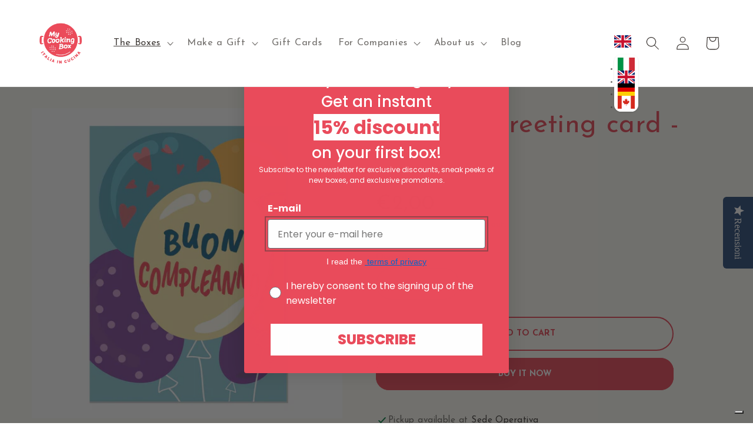

--- FILE ---
content_type: text/html; charset=utf-8
request_url: https://mycookingbox.it/en/collections/accessori-da-cucina-e-gadget/products/biglietto-compleanno-palloncini
body_size: 35936
content:
<!doctype html data-theme="mcb">
<html class="no-js" lang="en">
  <head>


  <script type="text/javascript">
    var _iub = _iub || [];
    _iub.csConfiguration = {
      countryDetection: true,
      invalidateConsentWithoutLog: true,
      cookiePolicyInOtherWindow: true,
      lang: 'en',
      siteId: 2006931,
      floatingPreferencesButtonDisplay: 'bottom-right',
      consentOnScroll: false,
      perPurposeConsent: true,
      enableTcf: true,
      googleAdditionalConsentMode: true,
      cookiePolicyId: 81285673,
      banner: {
        acceptButtonDisplay: true,
        customizeButtonDisplay: true,
        acceptButtonColor: '#ea4b5b',
        acceptButtonCaptionColor: 'white',
        customizeButtonColor: 'rgba(234.07, 74.64, 90.68, 0)',
        customizeButtonCaptionColor: '#010101',
        rejectButtonDisplay: true,
        rejectButtonColor: '#287692',
        rejectButtonCaptionColor: 'white',
        position: 'float-top-center',
        textColor: '#010101',
        backgroundColor: '#ffffff',
        fontSize: '10px',
        fontSizeCloseButton: '30px',
        explicitWithdrawal: true,
      },
    };
  </script>
  <script async type="text/javascript" src="//cdn.iubenda.com/cs/tcf/stub-v2.js"></script>
  <script async type="text/javascript" src="//cdn.iubenda.com/cs/tcf/safe-tcf-v2.js"></script>
  <script type="text/javascript" src="//cdn.iubenda.com/cs/iubenda_cs.js" charset="UTF-8" async></script>

  <script type="text/javascript">
    _iub.cons_instructions = _iub.cons_instructions || [];
    _iub.cons_instructions.push(['init', { api_key: 't3EdQs5C4H1e3JUldJq0ogFgIIQq0Eay' }]);
  </script>
  <script type="text/javascript" src="https://cdn.iubenda.com/cons/iubenda_cons.js" async></script>



  <!-- Google tag (gtag.js) -->
  <script async src="https://www.googletagmanager.com/gtag/js?id=G-VB9N0E4RRL"></script>
  <script>
    window.dataLayer = window.dataLayer || [];

    function gtag() {
      dataLayer.push(arguments);
    }

    gtag('js', new Date());

    gtag('config', 'G-VB9N0E4RRL');
  </script>




  <!-- Google Tag Manager -->
  <script>
    (function (w, d, s, l, i) {
      w[l] = w[l] || [];
      w[l].push({ 'gtm.start': new Date().getTime(), event: 'gtm.js' });
      var f = d.getElementsByTagName(s)[0],
        j = d.createElement(s),
        dl = l != 'dataLayer' ? '&l=' + l : '';
      j.async = true;
      j.src = 'https://www.googletagmanager.com/gtm.js?id=' + i + dl;
      f.parentNode.insertBefore(j, f);
    })(window, document, 'script', 'dataLayer', 'GTM-W5LWLG4');
  </script>
  <!-- End Google Tag Manager -->

<meta charset="utf-8">
    <meta http-equiv="X-UA-Compatible" content="IE=edge">
    <meta name="viewport" content="width=device-width,initial-scale=1">
    <meta name="theme-color" content="">
    <link rel="canonical" href="https://mycookingbox.it/en/products/biglietto-compleanno-palloncini">
    <link rel="preconnect" href="https://cdn.shopify.com" crossorigin><link rel="icon" type="image/png" href="//mycookingbox.it/cdn/shop/files/favicon2.png?crop=center&height=32&v=1694097780&width=32"><link rel="preconnect" href="https://fonts.shopifycdn.com" crossorigin><meta name="google-site-verification" content="j5kMNTijh-C7egTYsnMaYkW3bILJT6myRDhzYrztRpQ">
    <meta name="facebook-domain-verification" content="y0w9c8c95wrsp06cjn67ovfi982zp7">
    <title>
      Balloon Birthday Card - My Cooking Box
</title>

    
      <meta name="description" content="A balloon birthday card from My Cooking Box is the finishing touch to complete your cooking birthday gift. Buy now.">
    

    

<meta property="og:site_name" content="My Cooking Box">
<meta property="og:url" content="https://mycookingbox.it/en/products/biglietto-compleanno-palloncini">
<meta property="og:title" content="Balloon Birthday Card - My Cooking Box">
<meta property="og:type" content="product">
<meta property="og:description" content="A balloon birthday card from My Cooking Box is the finishing touch to complete your cooking birthday gift. Buy now."><meta property="og:image" content="http://mycookingbox.it/cdn/shop/products/BIGL-COMP3.jpg?v=1636617724">
  <meta property="og:image:secure_url" content="https://mycookingbox.it/cdn/shop/products/BIGL-COMP3.jpg?v=1636617724">
  <meta property="og:image:width" content="1200">
  <meta property="og:image:height" content="1200"><meta property="og:price:amount" content="2,00">
  <meta property="og:price:currency" content="EUR"><meta name="twitter:card" content="summary_large_image">
<meta name="twitter:title" content="Balloon Birthday Card - My Cooking Box">
<meta name="twitter:description" content="A balloon birthday card from My Cooking Box is the finishing touch to complete your cooking birthday gift. Buy now.">


    <script src="//mycookingbox.it/cdn/shop/t/24/assets/global.js?v=24850326154503943211676450914" defer="defer"></script>
    <script>window.performance && window.performance.mark && window.performance.mark('shopify.content_for_header.start');</script><meta name="google-site-verification" content="ilhH2Bl0duiA740071MHlU_inQe7lCNHc-oHLAw8G3c">
<meta name="google-site-verification" content="Hv1KMOUjvCcZ0azWAQ5x49Gp-vw14fojG7ODDkZyDsA">
<meta id="shopify-digital-wallet" name="shopify-digital-wallet" content="/45369655461/digital_wallets/dialog">
<meta name="shopify-checkout-api-token" content="fc7558c2e016d0dc07bac54c874528e6">
<meta id="in-context-paypal-metadata" data-shop-id="45369655461" data-venmo-supported="false" data-environment="production" data-locale="en_US" data-paypal-v4="true" data-currency="EUR">
<link rel="alternate" hreflang="x-default" href="https://mycookingbox.it/products/biglietto-compleanno-palloncini">
<link rel="alternate" hreflang="it" href="https://mycookingbox.it/products/biglietto-compleanno-palloncini">
<link rel="alternate" hreflang="en" href="https://mycookingbox.it/en/products/biglietto-compleanno-palloncini">
<link rel="alternate" hreflang="de-DE" href="https://mycookingbox.de/products/biglietto-compleanno-palloncini">
<link rel="alternate" hreflang="en-DE" href="https://mycookingbox.de/en/products/biglietto-compleanno-palloncini">
<link rel="alternate" hreflang="it-DE" href="https://mycookingbox.de/it/products/biglietto-compleanno-palloncini">
<link rel="alternate" type="application/json+oembed" href="https://mycookingbox.it/en/products/biglietto-compleanno-palloncini.oembed">
<script async="async" src="/checkouts/internal/preloads.js?locale=en-IT"></script>
<script id="shopify-features" type="application/json">{"accessToken":"fc7558c2e016d0dc07bac54c874528e6","betas":["rich-media-storefront-analytics"],"domain":"mycookingbox.it","predictiveSearch":true,"shopId":45369655461,"locale":"en"}</script>
<script>var Shopify = Shopify || {};
Shopify.shop = "mycookingbox.myshopify.com";
Shopify.locale = "en";
Shopify.currency = {"active":"EUR","rate":"1.0"};
Shopify.country = "IT";
Shopify.theme = {"name":"mcb-theme\/main","id":132218945701,"schema_name":"Dawn","schema_version":"6.0.2","theme_store_id":null,"role":"main"};
Shopify.theme.handle = "null";
Shopify.theme.style = {"id":null,"handle":null};
Shopify.cdnHost = "mycookingbox.it/cdn";
Shopify.routes = Shopify.routes || {};
Shopify.routes.root = "/en/";</script>
<script type="module">!function(o){(o.Shopify=o.Shopify||{}).modules=!0}(window);</script>
<script>!function(o){function n(){var o=[];function n(){o.push(Array.prototype.slice.apply(arguments))}return n.q=o,n}var t=o.Shopify=o.Shopify||{};t.loadFeatures=n(),t.autoloadFeatures=n()}(window);</script>
<script id="shop-js-analytics" type="application/json">{"pageType":"product"}</script>
<script defer="defer" async type="module" src="//mycookingbox.it/cdn/shopifycloud/shop-js/modules/v2/client.init-shop-cart-sync_C5BV16lS.en.esm.js"></script>
<script defer="defer" async type="module" src="//mycookingbox.it/cdn/shopifycloud/shop-js/modules/v2/chunk.common_CygWptCX.esm.js"></script>
<script type="module">
  await import("//mycookingbox.it/cdn/shopifycloud/shop-js/modules/v2/client.init-shop-cart-sync_C5BV16lS.en.esm.js");
await import("//mycookingbox.it/cdn/shopifycloud/shop-js/modules/v2/chunk.common_CygWptCX.esm.js");

  window.Shopify.SignInWithShop?.initShopCartSync?.({"fedCMEnabled":true,"windoidEnabled":true});

</script>
<script>(function() {
  var isLoaded = false;
  function asyncLoad() {
    if (isLoaded) return;
    isLoaded = true;
    var urls = ["https:\/\/cloudsearch-1f874.kxcdn.com\/shopify.js?srp=\/a\/search\u0026filtersEnabled=1\u0026markets=1\u0026shop=mycookingbox.myshopify.com","https:\/\/dr4qe3ddw9y32.cloudfront.net\/awin-shopify-integration-code.js?aid=34159\u0026v=shopifyApp_4.3.0\u0026ts=1709630658429\u0026shop=mycookingbox.myshopify.com"];
    for (var i = 0; i < urls.length; i++) {
      var s = document.createElement('script');
      s.type = 'text/javascript';
      s.async = true;
      s.src = urls[i];
      var x = document.getElementsByTagName('script')[0];
      x.parentNode.insertBefore(s, x);
    }
  };
  if(window.attachEvent) {
    window.attachEvent('onload', asyncLoad);
  } else {
    window.addEventListener('load', asyncLoad, false);
  }
})();</script>
<script id="__st">var __st={"a":45369655461,"offset":3600,"reqid":"aff2c45a-da03-43c9-8bce-68eab1e12eb1-1768755800","pageurl":"mycookingbox.it\/en\/collections\/accessori-da-cucina-e-gadget\/products\/biglietto-compleanno-palloncini","u":"253f3146c1ea","p":"product","rtyp":"product","rid":7078400229541};</script>
<script>window.ShopifyPaypalV4VisibilityTracking = true;</script>
<script id="captcha-bootstrap">!function(){'use strict';const t='contact',e='account',n='new_comment',o=[[t,t],['blogs',n],['comments',n],[t,'customer']],c=[[e,'customer_login'],[e,'guest_login'],[e,'recover_customer_password'],[e,'create_customer']],r=t=>t.map((([t,e])=>`form[action*='/${t}']:not([data-nocaptcha='true']) input[name='form_type'][value='${e}']`)).join(','),a=t=>()=>t?[...document.querySelectorAll(t)].map((t=>t.form)):[];function s(){const t=[...o],e=r(t);return a(e)}const i='password',u='form_key',d=['recaptcha-v3-token','g-recaptcha-response','h-captcha-response',i],f=()=>{try{return window.sessionStorage}catch{return}},m='__shopify_v',_=t=>t.elements[u];function p(t,e,n=!1){try{const o=window.sessionStorage,c=JSON.parse(o.getItem(e)),{data:r}=function(t){const{data:e,action:n}=t;return t[m]||n?{data:e,action:n}:{data:t,action:n}}(c);for(const[e,n]of Object.entries(r))t.elements[e]&&(t.elements[e].value=n);n&&o.removeItem(e)}catch(o){console.error('form repopulation failed',{error:o})}}const l='form_type',E='cptcha';function T(t){t.dataset[E]=!0}const w=window,h=w.document,L='Shopify',v='ce_forms',y='captcha';let A=!1;((t,e)=>{const n=(g='f06e6c50-85a8-45c8-87d0-21a2b65856fe',I='https://cdn.shopify.com/shopifycloud/storefront-forms-hcaptcha/ce_storefront_forms_captcha_hcaptcha.v1.5.2.iife.js',D={infoText:'Protected by hCaptcha',privacyText:'Privacy',termsText:'Terms'},(t,e,n)=>{const o=w[L][v],c=o.bindForm;if(c)return c(t,g,e,D).then(n);var r;o.q.push([[t,g,e,D],n]),r=I,A||(h.body.append(Object.assign(h.createElement('script'),{id:'captcha-provider',async:!0,src:r})),A=!0)});var g,I,D;w[L]=w[L]||{},w[L][v]=w[L][v]||{},w[L][v].q=[],w[L][y]=w[L][y]||{},w[L][y].protect=function(t,e){n(t,void 0,e),T(t)},Object.freeze(w[L][y]),function(t,e,n,w,h,L){const[v,y,A,g]=function(t,e,n){const i=e?o:[],u=t?c:[],d=[...i,...u],f=r(d),m=r(i),_=r(d.filter((([t,e])=>n.includes(e))));return[a(f),a(m),a(_),s()]}(w,h,L),I=t=>{const e=t.target;return e instanceof HTMLFormElement?e:e&&e.form},D=t=>v().includes(t);t.addEventListener('submit',(t=>{const e=I(t);if(!e)return;const n=D(e)&&!e.dataset.hcaptchaBound&&!e.dataset.recaptchaBound,o=_(e),c=g().includes(e)&&(!o||!o.value);(n||c)&&t.preventDefault(),c&&!n&&(function(t){try{if(!f())return;!function(t){const e=f();if(!e)return;const n=_(t);if(!n)return;const o=n.value;o&&e.removeItem(o)}(t);const e=Array.from(Array(32),(()=>Math.random().toString(36)[2])).join('');!function(t,e){_(t)||t.append(Object.assign(document.createElement('input'),{type:'hidden',name:u})),t.elements[u].value=e}(t,e),function(t,e){const n=f();if(!n)return;const o=[...t.querySelectorAll(`input[type='${i}']`)].map((({name:t})=>t)),c=[...d,...o],r={};for(const[a,s]of new FormData(t).entries())c.includes(a)||(r[a]=s);n.setItem(e,JSON.stringify({[m]:1,action:t.action,data:r}))}(t,e)}catch(e){console.error('failed to persist form',e)}}(e),e.submit())}));const S=(t,e)=>{t&&!t.dataset[E]&&(n(t,e.some((e=>e===t))),T(t))};for(const o of['focusin','change'])t.addEventListener(o,(t=>{const e=I(t);D(e)&&S(e,y())}));const B=e.get('form_key'),M=e.get(l),P=B&&M;t.addEventListener('DOMContentLoaded',(()=>{const t=y();if(P)for(const e of t)e.elements[l].value===M&&p(e,B);[...new Set([...A(),...v().filter((t=>'true'===t.dataset.shopifyCaptcha))])].forEach((e=>S(e,t)))}))}(h,new URLSearchParams(w.location.search),n,t,e,['guest_login'])})(!0,!0)}();</script>
<script integrity="sha256-4kQ18oKyAcykRKYeNunJcIwy7WH5gtpwJnB7kiuLZ1E=" data-source-attribution="shopify.loadfeatures" defer="defer" src="//mycookingbox.it/cdn/shopifycloud/storefront/assets/storefront/load_feature-a0a9edcb.js" crossorigin="anonymous"></script>
<script data-source-attribution="shopify.dynamic_checkout.dynamic.init">var Shopify=Shopify||{};Shopify.PaymentButton=Shopify.PaymentButton||{isStorefrontPortableWallets:!0,init:function(){window.Shopify.PaymentButton.init=function(){};var t=document.createElement("script");t.src="https://mycookingbox.it/cdn/shopifycloud/portable-wallets/latest/portable-wallets.en.js",t.type="module",document.head.appendChild(t)}};
</script>
<script data-source-attribution="shopify.dynamic_checkout.buyer_consent">
  function portableWalletsHideBuyerConsent(e){var t=document.getElementById("shopify-buyer-consent"),n=document.getElementById("shopify-subscription-policy-button");t&&n&&(t.classList.add("hidden"),t.setAttribute("aria-hidden","true"),n.removeEventListener("click",e))}function portableWalletsShowBuyerConsent(e){var t=document.getElementById("shopify-buyer-consent"),n=document.getElementById("shopify-subscription-policy-button");t&&n&&(t.classList.remove("hidden"),t.removeAttribute("aria-hidden"),n.addEventListener("click",e))}window.Shopify?.PaymentButton&&(window.Shopify.PaymentButton.hideBuyerConsent=portableWalletsHideBuyerConsent,window.Shopify.PaymentButton.showBuyerConsent=portableWalletsShowBuyerConsent);
</script>
<script>
  function portableWalletsCleanup(e){e&&e.src&&console.error("Failed to load portable wallets script "+e.src);var t=document.querySelectorAll("shopify-accelerated-checkout .shopify-payment-button__skeleton, shopify-accelerated-checkout-cart .wallet-cart-button__skeleton"),e=document.getElementById("shopify-buyer-consent");for(let e=0;e<t.length;e++)t[e].remove();e&&e.remove()}function portableWalletsNotLoadedAsModule(e){e instanceof ErrorEvent&&"string"==typeof e.message&&e.message.includes("import.meta")&&"string"==typeof e.filename&&e.filename.includes("portable-wallets")&&(window.removeEventListener("error",portableWalletsNotLoadedAsModule),window.Shopify.PaymentButton.failedToLoad=e,"loading"===document.readyState?document.addEventListener("DOMContentLoaded",window.Shopify.PaymentButton.init):window.Shopify.PaymentButton.init())}window.addEventListener("error",portableWalletsNotLoadedAsModule);
</script>

<script type="module" src="https://mycookingbox.it/cdn/shopifycloud/portable-wallets/latest/portable-wallets.en.js" onError="portableWalletsCleanup(this)" crossorigin="anonymous"></script>
<script nomodule>
  document.addEventListener("DOMContentLoaded", portableWalletsCleanup);
</script>

<link id="shopify-accelerated-checkout-styles" rel="stylesheet" media="screen" href="https://mycookingbox.it/cdn/shopifycloud/portable-wallets/latest/accelerated-checkout-backwards-compat.css" crossorigin="anonymous">
<style id="shopify-accelerated-checkout-cart">
        #shopify-buyer-consent {
  margin-top: 1em;
  display: inline-block;
  width: 100%;
}

#shopify-buyer-consent.hidden {
  display: none;
}

#shopify-subscription-policy-button {
  background: none;
  border: none;
  padding: 0;
  text-decoration: underline;
  font-size: inherit;
  cursor: pointer;
}

#shopify-subscription-policy-button::before {
  box-shadow: none;
}

      </style>
<script id="sections-script" data-sections="product-recommendations,header,footer" defer="defer" src="//mycookingbox.it/cdn/shop/t/24/compiled_assets/scripts.js?v=30076"></script>
<script>window.performance && window.performance.mark && window.performance.mark('shopify.content_for_header.end');</script>


    <style data-shopify>
      @font-face {
  font-family: "Josefin Sans";
  font-weight: 400;
  font-style: normal;
  font-display: swap;
  src: url("//mycookingbox.it/cdn/fonts/josefin_sans/josefinsans_n4.70f7efd699799949e6d9f99bc20843a2c86a2e0f.woff2") format("woff2"),
       url("//mycookingbox.it/cdn/fonts/josefin_sans/josefinsans_n4.35d308a1bdf56e5556bc2ac79702c721e4e2e983.woff") format("woff");
}

      @font-face {
  font-family: "Josefin Sans";
  font-weight: 700;
  font-style: normal;
  font-display: swap;
  src: url("//mycookingbox.it/cdn/fonts/josefin_sans/josefinsans_n7.4edc746dce14b53e39df223fba72d5f37c3d525d.woff2") format("woff2"),
       url("//mycookingbox.it/cdn/fonts/josefin_sans/josefinsans_n7.051568b12ab464ee8f0241094cdd7a1c80fbd08d.woff") format("woff");
}

      @font-face {
  font-family: "Josefin Sans";
  font-weight: 400;
  font-style: italic;
  font-display: swap;
  src: url("//mycookingbox.it/cdn/fonts/josefin_sans/josefinsans_i4.a2ba85bff59cf18a6ad90c24fe1808ddb8ce1343.woff2") format("woff2"),
       url("//mycookingbox.it/cdn/fonts/josefin_sans/josefinsans_i4.2dba61e1d135ab449e8e134ba633cf0d31863cc4.woff") format("woff");
}

      @font-face {
  font-family: "Josefin Sans";
  font-weight: 700;
  font-style: italic;
  font-display: swap;
  src: url("//mycookingbox.it/cdn/fonts/josefin_sans/josefinsans_i7.733dd5c50cdd7b706d9ec731b4016d1edd55db5e.woff2") format("woff2"),
       url("//mycookingbox.it/cdn/fonts/josefin_sans/josefinsans_i7.094ef86ca8f6eafea52b87b4f09feefb278e539d.woff") format("woff");
}

      @font-face {
  font-family: "Josefin Sans";
  font-weight: 400;
  font-style: normal;
  font-display: swap;
  src: url("//mycookingbox.it/cdn/fonts/josefin_sans/josefinsans_n4.70f7efd699799949e6d9f99bc20843a2c86a2e0f.woff2") format("woff2"),
       url("//mycookingbox.it/cdn/fonts/josefin_sans/josefinsans_n4.35d308a1bdf56e5556bc2ac79702c721e4e2e983.woff") format("woff");
}


      :root {
        --font-body-family: "Josefin Sans", sans-serif;
        --font-body-style: normal;
        --font-body-weight: 400;
        --font-body-weight-bold: 700;

        --font-heading-family: "Josefin Sans", sans-serif;
        --font-heading-style: normal;
        --font-heading-weight: 400;

        --font-body-scale: 1.15;
        --font-heading-scale: 1.0;

        --color-base-text: 66, 61, 58;
        --color-shadow: 66, 61, 58;
        --color-base-background-1: 255, 255, 255;
        --color-base-background-2: 252, 251, 243;
        --color-base-solid-button-labels: 255, 255, 255;
        --color-base-outline-button-labels: 233, 75, 91;
        --color-base-accent-1: 233, 75, 91;
        --color-base-accent-2: 66, 61, 58;
        --payment-terms-background-color: #ffffff;

        --gradient-base-background-1: #ffffff;
        --gradient-base-background-2: #fcfbf3;
        --gradient-base-accent-1: #e94b5b;
        --gradient-base-accent-2: #423d3a;

        --media-padding: px;
        --media-border-opacity: 0.0;
        --media-border-width: 0px;
        --media-radius: 0px;
        --media-shadow-opacity: 0.0;
        --media-shadow-horizontal-offset: 0px;
        --media-shadow-vertical-offset: 4px;
        --media-shadow-blur-radius: 0px;
        --media-shadow-visible: 0;

        --page-width: 140rem;
        --page-width-margin: 0rem;

        --card-image-padding: 0.0rem;
        --card-corner-radius: 0.0rem;
        --card-text-alignment: left;
        --card-border-width: 0.0rem;
        --card-border-opacity: 0.1;
        --card-shadow-opacity: 0.0;
        --card-shadow-visible: 0;
        --card-shadow-horizontal-offset: 0.0rem;
        --card-shadow-vertical-offset: 0.4rem;
        --card-shadow-blur-radius: 0.5rem;

        --badge-corner-radius: 4.0rem;

        --popup-border-width: 1px;
        --popup-border-opacity: 0.1;
        --popup-corner-radius: 0px;
        --popup-shadow-opacity: 0.0;
        --popup-shadow-horizontal-offset: 0px;
        --popup-shadow-vertical-offset: 4px;
        --popup-shadow-blur-radius: 0px;

        --drawer-border-width: 1px;
        --drawer-border-opacity: 0.1;
        --drawer-shadow-opacity: 0.0;
        --drawer-shadow-horizontal-offset: 0px;
        --drawer-shadow-vertical-offset: 4px;
        --drawer-shadow-blur-radius: 0px;

        --spacing-sections-desktop: 0px;
        --spacing-sections-mobile: 0px;

        --grid-desktop-vertical-spacing: 8px;
        --grid-desktop-horizontal-spacing: 8px;
        --grid-mobile-vertical-spacing: 4px;
        --grid-mobile-horizontal-spacing: 4px;

        --text-boxes-border-opacity: 0.1;
        --text-boxes-border-width: 0px;
        --text-boxes-radius: 0px;
        --text-boxes-shadow-opacity: 0.0;
        --text-boxes-shadow-visible: 0;
        --text-boxes-shadow-horizontal-offset: 0px;
        --text-boxes-shadow-vertical-offset: 4px;
        --text-boxes-shadow-blur-radius: 0px;

        --buttons-radius: 20px;
        --buttons-radius-outset: 22px;
        --buttons-border-width: 2px;
        --buttons-border-opacity: 1.0;
        --buttons-shadow-opacity: 0.0;
        --buttons-shadow-visible: 0;
        --buttons-shadow-horizontal-offset: 0px;
        --buttons-shadow-vertical-offset: 4px;
        --buttons-shadow-blur-radius: 0px;
        --buttons-border-offset: 0.3px;

        --inputs-radius: 0px;
        --inputs-border-width: 1px;
        --inputs-border-opacity: 0.55;
        --inputs-shadow-opacity: 0.0;
        --inputs-shadow-horizontal-offset: 0px;
        --inputs-margin-offset: 0px;
        --inputs-shadow-vertical-offset: 4px;
        --inputs-shadow-blur-radius: 5px;
        --inputs-radius-outset: 0px;

        --variant-pills-radius: 40px;
        --variant-pills-border-width: 1px;
        --variant-pills-border-opacity: 0.55;
        --variant-pills-shadow-opacity: 0.0;
        --variant-pills-shadow-horizontal-offset: 0px;
        --variant-pills-shadow-vertical-offset: 4px;
        --variant-pills-shadow-blur-radius: 5px;
      }

      *,
      *::before,
      *::after {
        box-sizing: inherit;
      }

      html {
        box-sizing: border-box;
        font-size: calc(var(--font-body-scale) * 62.5%);
        height: 100%;
      }

      body {
        display: grid;
        grid-template-rows: auto auto 1fr auto;
        grid-template-columns: 100%;
        min-height: 100%;
        margin: 0;
        font-size: 1.5rem;
        letter-spacing: 0.06rem;
        line-height: calc(1 + 0.8 / var(--font-body-scale));
        font-family: var(--font-body-family);
        font-style: var(--font-body-style);
        font-weight: var(--font-body-weight);
      }

      @media screen and (min-width: 750px) {
        body {
          font-size: 1.6rem;
        }
      }
    </style>

    <link href="//mycookingbox.it/cdn/shop/t/24/assets/base.css?v=47855463117053077081759306997" rel="stylesheet" type="text/css" media="all" />
<link rel="preload" as="font" href="//mycookingbox.it/cdn/fonts/josefin_sans/josefinsans_n4.70f7efd699799949e6d9f99bc20843a2c86a2e0f.woff2" type="font/woff2" crossorigin><link rel="preload" as="font" href="//mycookingbox.it/cdn/fonts/josefin_sans/josefinsans_n4.70f7efd699799949e6d9f99bc20843a2c86a2e0f.woff2" type="font/woff2" crossorigin><link
        rel="stylesheet"
        href="//mycookingbox.it/cdn/shop/t/24/assets/component-predictive-search.css?v=165644661289088488651676450908"
        media="print"
        onload="this.media='all'"
      ><script>
      document.documentElement.className = document.documentElement.className.replace('no-js', 'js');
      if (Shopify.designMode) {
        document.documentElement.classList.add('shopify-design-mode');
      }
    </script>

    
    <script type="text/javascript">
      (function e() {
        var e = document.createElement('script');
        (e.type = 'text/javascript'),
          (e.async = true),
          (e.src = '//staticw2.yotpo.com/a7EdjiiQ7rwhF1cOQJLumj7b86vBM6WY4tvNgqrP/widget.js');
        var t = document.getElementsByTagName('script')[0];
        t.parentNode.insertBefore(e, t);
      })();
    </script>

    <link href="//mycookingbox.it/cdn/shop/t/24/assets/app.css?v=161847782531888294451709288691" rel="stylesheet" type="text/css" media="all" />
    <script type="text/javascript" src="//mycookingbox.it/cdn/shop/t/24/assets/app.js?v=20191586512816231791709288691" defer="defer"></script>
  <!-- BEGIN app block: shopify://apps/klaviyo-email-marketing-sms/blocks/klaviyo-onsite-embed/2632fe16-c075-4321-a88b-50b567f42507 -->












  <script async src="https://static.klaviyo.com/onsite/js/SbB2KN/klaviyo.js?company_id=SbB2KN"></script>
  <script>!function(){if(!window.klaviyo){window._klOnsite=window._klOnsite||[];try{window.klaviyo=new Proxy({},{get:function(n,i){return"push"===i?function(){var n;(n=window._klOnsite).push.apply(n,arguments)}:function(){for(var n=arguments.length,o=new Array(n),w=0;w<n;w++)o[w]=arguments[w];var t="function"==typeof o[o.length-1]?o.pop():void 0,e=new Promise((function(n){window._klOnsite.push([i].concat(o,[function(i){t&&t(i),n(i)}]))}));return e}}})}catch(n){window.klaviyo=window.klaviyo||[],window.klaviyo.push=function(){var n;(n=window._klOnsite).push.apply(n,arguments)}}}}();</script>

  
    <script id="viewed_product">
      if (item == null) {
        var _learnq = _learnq || [];

        var MetafieldReviews = null
        var MetafieldYotpoRating = null
        var MetafieldYotpoCount = null
        var MetafieldLooxRating = null
        var MetafieldLooxCount = null
        var okendoProduct = null
        var okendoProductReviewCount = null
        var okendoProductReviewAverageValue = null
        try {
          // The following fields are used for Customer Hub recently viewed in order to add reviews.
          // This information is not part of __kla_viewed. Instead, it is part of __kla_viewed_reviewed_items
          MetafieldReviews = {};
          MetafieldYotpoRating = null
          MetafieldYotpoCount = null
          MetafieldLooxRating = null
          MetafieldLooxCount = null

          okendoProduct = null
          // If the okendo metafield is not legacy, it will error, which then requires the new json formatted data
          if (okendoProduct && 'error' in okendoProduct) {
            okendoProduct = null
          }
          okendoProductReviewCount = okendoProduct ? okendoProduct.reviewCount : null
          okendoProductReviewAverageValue = okendoProduct ? okendoProduct.reviewAverageValue : null
        } catch (error) {
          console.error('Error in Klaviyo onsite reviews tracking:', error);
        }

        var item = {
          Name: "Birthday greeting card - Balloons",
          ProductID: 7078400229541,
          Categories: ["All products","Black Friday 2025","From 0€ to 25€","Greeting Cards","I sapori della Cucina Italiana","Kitchen Accessories and Gadgets","Quick recipes","Ticket Restaurant2","Typology ","Upselling"],
          ImageURL: "https://mycookingbox.it/cdn/shop/products/BIGL-COMP3_grande.jpg?v=1636617724",
          URL: "https://mycookingbox.it/en/products/biglietto-compleanno-palloncini",
          Brand: "My Cooking Box",
          Price: "€2,00",
          Value: "2,00",
          CompareAtPrice: "€0,00"
        };
        _learnq.push(['track', 'Viewed Product', item]);
        _learnq.push(['trackViewedItem', {
          Title: item.Name,
          ItemId: item.ProductID,
          Categories: item.Categories,
          ImageUrl: item.ImageURL,
          Url: item.URL,
          Metadata: {
            Brand: item.Brand,
            Price: item.Price,
            Value: item.Value,
            CompareAtPrice: item.CompareAtPrice
          },
          metafields:{
            reviews: MetafieldReviews,
            yotpo:{
              rating: MetafieldYotpoRating,
              count: MetafieldYotpoCount,
            },
            loox:{
              rating: MetafieldLooxRating,
              count: MetafieldLooxCount,
            },
            okendo: {
              rating: okendoProductReviewAverageValue,
              count: okendoProductReviewCount,
            }
          }
        }]);
      }
    </script>
  




  <script>
    window.klaviyoReviewsProductDesignMode = false
  </script>



  <!-- BEGIN app snippet: customer-hub-data --><script>
  if (!window.customerHub) {
    window.customerHub = {};
  }
  window.customerHub.storefrontRoutes = {
    login: "/en/account/login?return_url=%2F%23k-hub",
    register: "/en/account/register?return_url=%2F%23k-hub",
    logout: "/en/account/logout",
    profile: "/en/account",
    addresses: "/en/account/addresses",
  };
  
  window.customerHub.userId = null;
  
  window.customerHub.storeDomain = "mycookingbox.myshopify.com";

  
    window.customerHub.activeProduct = {
      name: "Birthday greeting card - Balloons",
      category: null,
      imageUrl: "https://mycookingbox.it/cdn/shop/products/BIGL-COMP3_grande.jpg?v=1636617724",
      id: "7078400229541",
      link: "https://mycookingbox.it/en/products/biglietto-compleanno-palloncini",
      variants: [
        
          {
            id: "40915804881061",
            
            imageUrl: null,
            
            price: "200",
            currency: "EUR",
            availableForSale: true,
            title: "Default Title",
          },
        
      ],
    };
    window.customerHub.activeProduct.variants.forEach((variant) => {
        
        variant.price = `${variant.price.slice(0, -2)}.${variant.price.slice(-2)}`;
    });
  

  
    window.customerHub.storeLocale = {
        currentLanguage: 'en',
        currentCountry: 'IT',
        availableLanguages: [
          
            {
              iso_code: 'it',
              endonym_name: 'Italiano'
            },
          
            {
              iso_code: 'en',
              endonym_name: 'English'
            }
          
        ],
        availableCountries: [
          
            {
              iso_code: 'AT',
              name: 'Austria',
              currency_code: 'EUR'
            },
          
            {
              iso_code: 'BE',
              name: 'Belgium',
              currency_code: 'EUR'
            },
          
            {
              iso_code: 'DK',
              name: 'Denmark',
              currency_code: 'DKK'
            },
          
            {
              iso_code: 'FR',
              name: 'France',
              currency_code: 'EUR'
            },
          
            {
              iso_code: 'DE',
              name: 'Germany',
              currency_code: 'EUR'
            },
          
            {
              iso_code: 'IT',
              name: 'Italy',
              currency_code: 'EUR'
            },
          
            {
              iso_code: 'LU',
              name: 'Luxembourg',
              currency_code: 'EUR'
            },
          
            {
              iso_code: 'NL',
              name: 'Netherlands',
              currency_code: 'EUR'
            },
          
            {
              iso_code: 'PL',
              name: 'Poland',
              currency_code: 'PLN'
            },
          
            {
              iso_code: 'PT',
              name: 'Portugal',
              currency_code: 'EUR'
            },
          
            {
              iso_code: 'ES',
              name: 'Spain',
              currency_code: 'EUR'
            },
          
            {
              iso_code: 'SE',
              name: 'Sweden',
              currency_code: 'SEK'
            }
          
        ]
    };
  
</script>
<!-- END app snippet -->





<!-- END app block --><link href="https://monorail-edge.shopifysvc.com" rel="dns-prefetch">
<script>(function(){if ("sendBeacon" in navigator && "performance" in window) {try {var session_token_from_headers = performance.getEntriesByType('navigation')[0].serverTiming.find(x => x.name == '_s').description;} catch {var session_token_from_headers = undefined;}var session_cookie_matches = document.cookie.match(/_shopify_s=([^;]*)/);var session_token_from_cookie = session_cookie_matches && session_cookie_matches.length === 2 ? session_cookie_matches[1] : "";var session_token = session_token_from_headers || session_token_from_cookie || "";function handle_abandonment_event(e) {var entries = performance.getEntries().filter(function(entry) {return /monorail-edge.shopifysvc.com/.test(entry.name);});if (!window.abandonment_tracked && entries.length === 0) {window.abandonment_tracked = true;var currentMs = Date.now();var navigation_start = performance.timing.navigationStart;var payload = {shop_id: 45369655461,url: window.location.href,navigation_start,duration: currentMs - navigation_start,session_token,page_type: "product"};window.navigator.sendBeacon("https://monorail-edge.shopifysvc.com/v1/produce", JSON.stringify({schema_id: "online_store_buyer_site_abandonment/1.1",payload: payload,metadata: {event_created_at_ms: currentMs,event_sent_at_ms: currentMs}}));}}window.addEventListener('pagehide', handle_abandonment_event);}}());</script>
<script id="web-pixels-manager-setup">(function e(e,d,r,n,o){if(void 0===o&&(o={}),!Boolean(null===(a=null===(i=window.Shopify)||void 0===i?void 0:i.analytics)||void 0===a?void 0:a.replayQueue)){var i,a;window.Shopify=window.Shopify||{};var t=window.Shopify;t.analytics=t.analytics||{};var s=t.analytics;s.replayQueue=[],s.publish=function(e,d,r){return s.replayQueue.push([e,d,r]),!0};try{self.performance.mark("wpm:start")}catch(e){}var l=function(){var e={modern:/Edge?\/(1{2}[4-9]|1[2-9]\d|[2-9]\d{2}|\d{4,})\.\d+(\.\d+|)|Firefox\/(1{2}[4-9]|1[2-9]\d|[2-9]\d{2}|\d{4,})\.\d+(\.\d+|)|Chrom(ium|e)\/(9{2}|\d{3,})\.\d+(\.\d+|)|(Maci|X1{2}).+ Version\/(15\.\d+|(1[6-9]|[2-9]\d|\d{3,})\.\d+)([,.]\d+|)( \(\w+\)|)( Mobile\/\w+|) Safari\/|Chrome.+OPR\/(9{2}|\d{3,})\.\d+\.\d+|(CPU[ +]OS|iPhone[ +]OS|CPU[ +]iPhone|CPU IPhone OS|CPU iPad OS)[ +]+(15[._]\d+|(1[6-9]|[2-9]\d|\d{3,})[._]\d+)([._]\d+|)|Android:?[ /-](13[3-9]|1[4-9]\d|[2-9]\d{2}|\d{4,})(\.\d+|)(\.\d+|)|Android.+Firefox\/(13[5-9]|1[4-9]\d|[2-9]\d{2}|\d{4,})\.\d+(\.\d+|)|Android.+Chrom(ium|e)\/(13[3-9]|1[4-9]\d|[2-9]\d{2}|\d{4,})\.\d+(\.\d+|)|SamsungBrowser\/([2-9]\d|\d{3,})\.\d+/,legacy:/Edge?\/(1[6-9]|[2-9]\d|\d{3,})\.\d+(\.\d+|)|Firefox\/(5[4-9]|[6-9]\d|\d{3,})\.\d+(\.\d+|)|Chrom(ium|e)\/(5[1-9]|[6-9]\d|\d{3,})\.\d+(\.\d+|)([\d.]+$|.*Safari\/(?![\d.]+ Edge\/[\d.]+$))|(Maci|X1{2}).+ Version\/(10\.\d+|(1[1-9]|[2-9]\d|\d{3,})\.\d+)([,.]\d+|)( \(\w+\)|)( Mobile\/\w+|) Safari\/|Chrome.+OPR\/(3[89]|[4-9]\d|\d{3,})\.\d+\.\d+|(CPU[ +]OS|iPhone[ +]OS|CPU[ +]iPhone|CPU IPhone OS|CPU iPad OS)[ +]+(10[._]\d+|(1[1-9]|[2-9]\d|\d{3,})[._]\d+)([._]\d+|)|Android:?[ /-](13[3-9]|1[4-9]\d|[2-9]\d{2}|\d{4,})(\.\d+|)(\.\d+|)|Mobile Safari.+OPR\/([89]\d|\d{3,})\.\d+\.\d+|Android.+Firefox\/(13[5-9]|1[4-9]\d|[2-9]\d{2}|\d{4,})\.\d+(\.\d+|)|Android.+Chrom(ium|e)\/(13[3-9]|1[4-9]\d|[2-9]\d{2}|\d{4,})\.\d+(\.\d+|)|Android.+(UC? ?Browser|UCWEB|U3)[ /]?(15\.([5-9]|\d{2,})|(1[6-9]|[2-9]\d|\d{3,})\.\d+)\.\d+|SamsungBrowser\/(5\.\d+|([6-9]|\d{2,})\.\d+)|Android.+MQ{2}Browser\/(14(\.(9|\d{2,})|)|(1[5-9]|[2-9]\d|\d{3,})(\.\d+|))(\.\d+|)|K[Aa][Ii]OS\/(3\.\d+|([4-9]|\d{2,})\.\d+)(\.\d+|)/},d=e.modern,r=e.legacy,n=navigator.userAgent;return n.match(d)?"modern":n.match(r)?"legacy":"unknown"}(),u="modern"===l?"modern":"legacy",c=(null!=n?n:{modern:"",legacy:""})[u],f=function(e){return[e.baseUrl,"/wpm","/b",e.hashVersion,"modern"===e.buildTarget?"m":"l",".js"].join("")}({baseUrl:d,hashVersion:r,buildTarget:u}),m=function(e){var d=e.version,r=e.bundleTarget,n=e.surface,o=e.pageUrl,i=e.monorailEndpoint;return{emit:function(e){var a=e.status,t=e.errorMsg,s=(new Date).getTime(),l=JSON.stringify({metadata:{event_sent_at_ms:s},events:[{schema_id:"web_pixels_manager_load/3.1",payload:{version:d,bundle_target:r,page_url:o,status:a,surface:n,error_msg:t},metadata:{event_created_at_ms:s}}]});if(!i)return console&&console.warn&&console.warn("[Web Pixels Manager] No Monorail endpoint provided, skipping logging."),!1;try{return self.navigator.sendBeacon.bind(self.navigator)(i,l)}catch(e){}var u=new XMLHttpRequest;try{return u.open("POST",i,!0),u.setRequestHeader("Content-Type","text/plain"),u.send(l),!0}catch(e){return console&&console.warn&&console.warn("[Web Pixels Manager] Got an unhandled error while logging to Monorail."),!1}}}}({version:r,bundleTarget:l,surface:e.surface,pageUrl:self.location.href,monorailEndpoint:e.monorailEndpoint});try{o.browserTarget=l,function(e){var d=e.src,r=e.async,n=void 0===r||r,o=e.onload,i=e.onerror,a=e.sri,t=e.scriptDataAttributes,s=void 0===t?{}:t,l=document.createElement("script"),u=document.querySelector("head"),c=document.querySelector("body");if(l.async=n,l.src=d,a&&(l.integrity=a,l.crossOrigin="anonymous"),s)for(var f in s)if(Object.prototype.hasOwnProperty.call(s,f))try{l.dataset[f]=s[f]}catch(e){}if(o&&l.addEventListener("load",o),i&&l.addEventListener("error",i),u)u.appendChild(l);else{if(!c)throw new Error("Did not find a head or body element to append the script");c.appendChild(l)}}({src:f,async:!0,onload:function(){if(!function(){var e,d;return Boolean(null===(d=null===(e=window.Shopify)||void 0===e?void 0:e.analytics)||void 0===d?void 0:d.initialized)}()){var d=window.webPixelsManager.init(e)||void 0;if(d){var r=window.Shopify.analytics;r.replayQueue.forEach((function(e){var r=e[0],n=e[1],o=e[2];d.publishCustomEvent(r,n,o)})),r.replayQueue=[],r.publish=d.publishCustomEvent,r.visitor=d.visitor,r.initialized=!0}}},onerror:function(){return m.emit({status:"failed",errorMsg:"".concat(f," has failed to load")})},sri:function(e){var d=/^sha384-[A-Za-z0-9+/=]+$/;return"string"==typeof e&&d.test(e)}(c)?c:"",scriptDataAttributes:o}),m.emit({status:"loading"})}catch(e){m.emit({status:"failed",errorMsg:(null==e?void 0:e.message)||"Unknown error"})}}})({shopId: 45369655461,storefrontBaseUrl: "https://mycookingbox.it",extensionsBaseUrl: "https://extensions.shopifycdn.com/cdn/shopifycloud/web-pixels-manager",monorailEndpoint: "https://monorail-edge.shopifysvc.com/unstable/produce_batch",surface: "storefront-renderer",enabledBetaFlags: ["2dca8a86"],webPixelsConfigList: [{"id":"3152183629","configuration":"{\"accountID\":\"SbB2KN\",\"webPixelConfig\":\"eyJlbmFibGVBZGRlZFRvQ2FydEV2ZW50cyI6IHRydWV9\"}","eventPayloadVersion":"v1","runtimeContext":"STRICT","scriptVersion":"524f6c1ee37bacdca7657a665bdca589","type":"APP","apiClientId":123074,"privacyPurposes":["ANALYTICS","MARKETING"],"dataSharingAdjustments":{"protectedCustomerApprovalScopes":["read_customer_address","read_customer_email","read_customer_name","read_customer_personal_data","read_customer_phone"]}},{"id":"2225504589","configuration":"{\"config\":\"{\\\"google_tag_ids\\\":[\\\"G-VB9N0E4RRL\\\",\\\"AW-827204521\\\",\\\"GT-T5N4QMX\\\"],\\\"target_country\\\":\\\"IT\\\",\\\"gtag_events\\\":[{\\\"type\\\":\\\"begin_checkout\\\",\\\"action_label\\\":[\\\"G-VB9N0E4RRL\\\",\\\"AW-827204521\\\/I5P6CLen2esaEKnHuIoD\\\"]},{\\\"type\\\":\\\"search\\\",\\\"action_label\\\":[\\\"G-VB9N0E4RRL\\\",\\\"AW-827204521\\\/XoklCMeu2esaEKnHuIoD\\\"]},{\\\"type\\\":\\\"view_item\\\",\\\"action_label\\\":[\\\"G-VB9N0E4RRL\\\",\\\"AW-827204521\\\/bYgECMSu2esaEKnHuIoD\\\",\\\"MC-SGLW08X7M8\\\"]},{\\\"type\\\":\\\"purchase\\\",\\\"action_label\\\":[\\\"G-VB9N0E4RRL\\\",\\\"AW-827204521\\\/NdvCCLSn2esaEKnHuIoD\\\",\\\"MC-SGLW08X7M8\\\"]},{\\\"type\\\":\\\"page_view\\\",\\\"action_label\\\":[\\\"G-VB9N0E4RRL\\\",\\\"AW-827204521\\\/1FmeCMGu2esaEKnHuIoD\\\",\\\"MC-SGLW08X7M8\\\"]},{\\\"type\\\":\\\"add_payment_info\\\",\\\"action_label\\\":[\\\"G-VB9N0E4RRL\\\",\\\"AW-827204521\\\/iAtICMqu2esaEKnHuIoD\\\"]},{\\\"type\\\":\\\"add_to_cart\\\",\\\"action_label\\\":[\\\"G-VB9N0E4RRL\\\",\\\"AW-827204521\\\/Ojg-CL6u2esaEKnHuIoD\\\"]}],\\\"enable_monitoring_mode\\\":false}\"}","eventPayloadVersion":"v1","runtimeContext":"OPEN","scriptVersion":"b2a88bafab3e21179ed38636efcd8a93","type":"APP","apiClientId":1780363,"privacyPurposes":[],"dataSharingAdjustments":{"protectedCustomerApprovalScopes":["read_customer_address","read_customer_email","read_customer_name","read_customer_personal_data","read_customer_phone"]}},{"id":"382239053","configuration":"{\"pixel_id\":\"1481694495229117\",\"pixel_type\":\"facebook_pixel\",\"metaapp_system_user_token\":\"-\"}","eventPayloadVersion":"v1","runtimeContext":"OPEN","scriptVersion":"ca16bc87fe92b6042fbaa3acc2fbdaa6","type":"APP","apiClientId":2329312,"privacyPurposes":["ANALYTICS","MARKETING","SALE_OF_DATA"],"dataSharingAdjustments":{"protectedCustomerApprovalScopes":["read_customer_address","read_customer_email","read_customer_name","read_customer_personal_data","read_customer_phone"]}},{"id":"29917517","configuration":"{\"advertiserId\":\"34159\",\"shopDomain\":\"mycookingbox.myshopify.com\",\"appVersion\":\"shopifyApp_4.3.0\"}","eventPayloadVersion":"v1","runtimeContext":"STRICT","scriptVersion":"345f65b176381dab55a1e90a8420171f","type":"APP","apiClientId":2887701,"privacyPurposes":["ANALYTICS","MARKETING"],"dataSharingAdjustments":{"protectedCustomerApprovalScopes":["read_customer_personal_data"]}},{"id":"171901261","eventPayloadVersion":"v1","runtimeContext":"LAX","scriptVersion":"1","type":"CUSTOM","privacyPurposes":["ANALYTICS"],"name":"Google Analytics tag (migrated)"},{"id":"shopify-app-pixel","configuration":"{}","eventPayloadVersion":"v1","runtimeContext":"STRICT","scriptVersion":"0450","apiClientId":"shopify-pixel","type":"APP","privacyPurposes":["ANALYTICS","MARKETING"]},{"id":"shopify-custom-pixel","eventPayloadVersion":"v1","runtimeContext":"LAX","scriptVersion":"0450","apiClientId":"shopify-pixel","type":"CUSTOM","privacyPurposes":["ANALYTICS","MARKETING"]}],isMerchantRequest: false,initData: {"shop":{"name":"My Cooking Box","paymentSettings":{"currencyCode":"EUR"},"myshopifyDomain":"mycookingbox.myshopify.com","countryCode":"IT","storefrontUrl":"https:\/\/mycookingbox.it\/en"},"customer":null,"cart":null,"checkout":null,"productVariants":[{"price":{"amount":2.0,"currencyCode":"EUR"},"product":{"title":"Birthday greeting card - Balloons","vendor":"My Cooking Box","id":"7078400229541","untranslatedTitle":"Birthday greeting card - Balloons","url":"\/en\/products\/biglietto-compleanno-palloncini","type":"Accessori Regalo"},"id":"40915804881061","image":{"src":"\/\/mycookingbox.it\/cdn\/shop\/products\/BIGL-COMP3.jpg?v=1636617724"},"sku":"BIGL-COMP3","title":"Default Title","untranslatedTitle":"Default Title"}],"purchasingCompany":null},},"https://mycookingbox.it/cdn","fcfee988w5aeb613cpc8e4bc33m6693e112",{"modern":"","legacy":""},{"shopId":"45369655461","storefrontBaseUrl":"https:\/\/mycookingbox.it","extensionBaseUrl":"https:\/\/extensions.shopifycdn.com\/cdn\/shopifycloud\/web-pixels-manager","surface":"storefront-renderer","enabledBetaFlags":"[\"2dca8a86\"]","isMerchantRequest":"false","hashVersion":"fcfee988w5aeb613cpc8e4bc33m6693e112","publish":"custom","events":"[[\"page_viewed\",{}],[\"product_viewed\",{\"productVariant\":{\"price\":{\"amount\":2.0,\"currencyCode\":\"EUR\"},\"product\":{\"title\":\"Birthday greeting card - Balloons\",\"vendor\":\"My Cooking Box\",\"id\":\"7078400229541\",\"untranslatedTitle\":\"Birthday greeting card - Balloons\",\"url\":\"\/en\/products\/biglietto-compleanno-palloncini\",\"type\":\"Accessori Regalo\"},\"id\":\"40915804881061\",\"image\":{\"src\":\"\/\/mycookingbox.it\/cdn\/shop\/products\/BIGL-COMP3.jpg?v=1636617724\"},\"sku\":\"BIGL-COMP3\",\"title\":\"Default Title\",\"untranslatedTitle\":\"Default Title\"}}]]"});</script><script>
  window.ShopifyAnalytics = window.ShopifyAnalytics || {};
  window.ShopifyAnalytics.meta = window.ShopifyAnalytics.meta || {};
  window.ShopifyAnalytics.meta.currency = 'EUR';
  var meta = {"product":{"id":7078400229541,"gid":"gid:\/\/shopify\/Product\/7078400229541","vendor":"My Cooking Box","type":"Accessori Regalo","handle":"biglietto-compleanno-palloncini","variants":[{"id":40915804881061,"price":200,"name":"Birthday greeting card - Balloons","public_title":null,"sku":"BIGL-COMP3"}],"remote":false},"page":{"pageType":"product","resourceType":"product","resourceId":7078400229541,"requestId":"aff2c45a-da03-43c9-8bce-68eab1e12eb1-1768755800"}};
  for (var attr in meta) {
    window.ShopifyAnalytics.meta[attr] = meta[attr];
  }
</script>
<script class="analytics">
  (function () {
    var customDocumentWrite = function(content) {
      var jquery = null;

      if (window.jQuery) {
        jquery = window.jQuery;
      } else if (window.Checkout && window.Checkout.$) {
        jquery = window.Checkout.$;
      }

      if (jquery) {
        jquery('body').append(content);
      }
    };

    var hasLoggedConversion = function(token) {
      if (token) {
        return document.cookie.indexOf('loggedConversion=' + token) !== -1;
      }
      return false;
    }

    var setCookieIfConversion = function(token) {
      if (token) {
        var twoMonthsFromNow = new Date(Date.now());
        twoMonthsFromNow.setMonth(twoMonthsFromNow.getMonth() + 2);

        document.cookie = 'loggedConversion=' + token + '; expires=' + twoMonthsFromNow;
      }
    }

    var trekkie = window.ShopifyAnalytics.lib = window.trekkie = window.trekkie || [];
    if (trekkie.integrations) {
      return;
    }
    trekkie.methods = [
      'identify',
      'page',
      'ready',
      'track',
      'trackForm',
      'trackLink'
    ];
    trekkie.factory = function(method) {
      return function() {
        var args = Array.prototype.slice.call(arguments);
        args.unshift(method);
        trekkie.push(args);
        return trekkie;
      };
    };
    for (var i = 0; i < trekkie.methods.length; i++) {
      var key = trekkie.methods[i];
      trekkie[key] = trekkie.factory(key);
    }
    trekkie.load = function(config) {
      trekkie.config = config || {};
      trekkie.config.initialDocumentCookie = document.cookie;
      var first = document.getElementsByTagName('script')[0];
      var script = document.createElement('script');
      script.type = 'text/javascript';
      script.onerror = function(e) {
        var scriptFallback = document.createElement('script');
        scriptFallback.type = 'text/javascript';
        scriptFallback.onerror = function(error) {
                var Monorail = {
      produce: function produce(monorailDomain, schemaId, payload) {
        var currentMs = new Date().getTime();
        var event = {
          schema_id: schemaId,
          payload: payload,
          metadata: {
            event_created_at_ms: currentMs,
            event_sent_at_ms: currentMs
          }
        };
        return Monorail.sendRequest("https://" + monorailDomain + "/v1/produce", JSON.stringify(event));
      },
      sendRequest: function sendRequest(endpointUrl, payload) {
        // Try the sendBeacon API
        if (window && window.navigator && typeof window.navigator.sendBeacon === 'function' && typeof window.Blob === 'function' && !Monorail.isIos12()) {
          var blobData = new window.Blob([payload], {
            type: 'text/plain'
          });

          if (window.navigator.sendBeacon(endpointUrl, blobData)) {
            return true;
          } // sendBeacon was not successful

        } // XHR beacon

        var xhr = new XMLHttpRequest();

        try {
          xhr.open('POST', endpointUrl);
          xhr.setRequestHeader('Content-Type', 'text/plain');
          xhr.send(payload);
        } catch (e) {
          console.log(e);
        }

        return false;
      },
      isIos12: function isIos12() {
        return window.navigator.userAgent.lastIndexOf('iPhone; CPU iPhone OS 12_') !== -1 || window.navigator.userAgent.lastIndexOf('iPad; CPU OS 12_') !== -1;
      }
    };
    Monorail.produce('monorail-edge.shopifysvc.com',
      'trekkie_storefront_load_errors/1.1',
      {shop_id: 45369655461,
      theme_id: 132218945701,
      app_name: "storefront",
      context_url: window.location.href,
      source_url: "//mycookingbox.it/cdn/s/trekkie.storefront.cd680fe47e6c39ca5d5df5f0a32d569bc48c0f27.min.js"});

        };
        scriptFallback.async = true;
        scriptFallback.src = '//mycookingbox.it/cdn/s/trekkie.storefront.cd680fe47e6c39ca5d5df5f0a32d569bc48c0f27.min.js';
        first.parentNode.insertBefore(scriptFallback, first);
      };
      script.async = true;
      script.src = '//mycookingbox.it/cdn/s/trekkie.storefront.cd680fe47e6c39ca5d5df5f0a32d569bc48c0f27.min.js';
      first.parentNode.insertBefore(script, first);
    };
    trekkie.load(
      {"Trekkie":{"appName":"storefront","development":false,"defaultAttributes":{"shopId":45369655461,"isMerchantRequest":null,"themeId":132218945701,"themeCityHash":"6389518606040998820","contentLanguage":"en","currency":"EUR","eventMetadataId":"96752888-896a-46af-a03f-2f3f10065ca0"},"isServerSideCookieWritingEnabled":true,"monorailRegion":"shop_domain","enabledBetaFlags":["65f19447"]},"Session Attribution":{},"S2S":{"facebookCapiEnabled":true,"source":"trekkie-storefront-renderer","apiClientId":580111}}
    );

    var loaded = false;
    trekkie.ready(function() {
      if (loaded) return;
      loaded = true;

      window.ShopifyAnalytics.lib = window.trekkie;

      var originalDocumentWrite = document.write;
      document.write = customDocumentWrite;
      try { window.ShopifyAnalytics.merchantGoogleAnalytics.call(this); } catch(error) {};
      document.write = originalDocumentWrite;

      window.ShopifyAnalytics.lib.page(null,{"pageType":"product","resourceType":"product","resourceId":7078400229541,"requestId":"aff2c45a-da03-43c9-8bce-68eab1e12eb1-1768755800","shopifyEmitted":true});

      var match = window.location.pathname.match(/checkouts\/(.+)\/(thank_you|post_purchase)/)
      var token = match? match[1]: undefined;
      if (!hasLoggedConversion(token)) {
        setCookieIfConversion(token);
        window.ShopifyAnalytics.lib.track("Viewed Product",{"currency":"EUR","variantId":40915804881061,"productId":7078400229541,"productGid":"gid:\/\/shopify\/Product\/7078400229541","name":"Birthday greeting card - Balloons","price":"2.00","sku":"BIGL-COMP3","brand":"My Cooking Box","variant":null,"category":"Accessori Regalo","nonInteraction":true,"remote":false},undefined,undefined,{"shopifyEmitted":true});
      window.ShopifyAnalytics.lib.track("monorail:\/\/trekkie_storefront_viewed_product\/1.1",{"currency":"EUR","variantId":40915804881061,"productId":7078400229541,"productGid":"gid:\/\/shopify\/Product\/7078400229541","name":"Birthday greeting card - Balloons","price":"2.00","sku":"BIGL-COMP3","brand":"My Cooking Box","variant":null,"category":"Accessori Regalo","nonInteraction":true,"remote":false,"referer":"https:\/\/mycookingbox.it\/en\/collections\/accessori-da-cucina-e-gadget\/products\/biglietto-compleanno-palloncini"});
      }
    });


        var eventsListenerScript = document.createElement('script');
        eventsListenerScript.async = true;
        eventsListenerScript.src = "//mycookingbox.it/cdn/shopifycloud/storefront/assets/shop_events_listener-3da45d37.js";
        document.getElementsByTagName('head')[0].appendChild(eventsListenerScript);

})();</script>
  <script>
  if (!window.ga || (window.ga && typeof window.ga !== 'function')) {
    window.ga = function ga() {
      (window.ga.q = window.ga.q || []).push(arguments);
      if (window.Shopify && window.Shopify.analytics && typeof window.Shopify.analytics.publish === 'function') {
        window.Shopify.analytics.publish("ga_stub_called", {}, {sendTo: "google_osp_migration"});
      }
      console.error("Shopify's Google Analytics stub called with:", Array.from(arguments), "\nSee https://help.shopify.com/manual/promoting-marketing/pixels/pixel-migration#google for more information.");
    };
    if (window.Shopify && window.Shopify.analytics && typeof window.Shopify.analytics.publish === 'function') {
      window.Shopify.analytics.publish("ga_stub_initialized", {}, {sendTo: "google_osp_migration"});
    }
  }
</script>
<script
  defer
  src="https://mycookingbox.it/cdn/shopifycloud/perf-kit/shopify-perf-kit-3.0.4.min.js"
  data-application="storefront-renderer"
  data-shop-id="45369655461"
  data-render-region="gcp-us-east1"
  data-page-type="product"
  data-theme-instance-id="132218945701"
  data-theme-name="Dawn"
  data-theme-version="6.0.2"
  data-monorail-region="shop_domain"
  data-resource-timing-sampling-rate="10"
  data-shs="true"
  data-shs-beacon="true"
  data-shs-export-with-fetch="true"
  data-shs-logs-sample-rate="1"
  data-shs-beacon-endpoint="https://mycookingbox.it/api/collect"
></script>
</head>

  <body class="gradient">
  <!-- Google Tag Manager (noscript) -->
  <noscript
    ><iframe
      src="https://www.googletagmanager.com/ns.html?id=GTM-W5LWLG4"
      height="0"
      width="0"
      style="display: none; visibility: hidden"
    ></iframe
  ></noscript>
  <!-- End Google Tag Manager (noscript) -->

<a class="skip-to-content-link button visually-hidden" href="#MainContent">
      Skip to content
    </a>

<script src="//mycookingbox.it/cdn/shop/t/24/assets/cart.js?v=109724734533284534861676450914" defer="defer"></script>

<style>
  .drawer {
    visibility: hidden;
  }
</style>

<cart-drawer class="drawer is-empty">
  <div id="CartDrawer" class="cart-drawer">
    <div id="CartDrawer-Overlay" class="cart-drawer__overlay"></div>
    <div
      class="drawer__inner"
      role="dialog"
      aria-modal="true"
      aria-label="Your cart"
      tabindex="-1"
    ><div class="drawer__inner-empty">
          <div class="cart-drawer__warnings center cart-drawer__warnings--has-collection">
            <div class="cart-drawer__empty-content">
              <h2 class="cart__empty-text">Your cart is empty</h2>
              <button
                class="drawer__close"
                type="button"
                onclick="this.closest('cart-drawer').close()"
                aria-label="Close"
              >
                <svg xmlns="http://www.w3.org/2000/svg" aria-hidden="true" focusable="false" role="presentation" class="icon icon-close" fill="none" viewBox="0 0 18 17">
  <path d="M.865 15.978a.5.5 0 00.707.707l7.433-7.431 7.579 7.282a.501.501 0 00.846-.37.5.5 0 00-.153-.351L9.712 8.546l7.417-7.416a.5.5 0 10-.707-.708L8.991 7.853 1.413.573a.5.5 0 10-.693.72l7.563 7.268-7.418 7.417z" fill="currentColor">
</svg>

              </button>
              <a href="/en/collections/all" class="button">
                Continue shopping
              </a><p class="cart__login-title h3">Have an account?</p>
                <p class="cart__login-paragraph">
                  <a href="/en/account/login" class="link underlined-link">Log in</a> to check out faster.
                </p></div>
          </div><div class="cart-drawer__collection">
              
<div class="card-wrapper animate-arrow">
  <div class="card
    card--card
     card--media
     color-background-2 gradient
    
    "
    style="--ratio-percent: 100%;"
  >
    <div class="card__inner  ratio" style="--ratio-percent: 100%;"><div class="card__media">
          <div class="media media--transparent media--hover-effect">
            <img
              srcset="//mycookingbox.it/cdn/shop/collections/immagini-collection-box-ricette-meal-kit-italia_21.png?v=1676044532&width=165 165w,//mycookingbox.it/cdn/shop/collections/immagini-collection-box-ricette-meal-kit-italia_21.png?v=1676044532&width=330 330w,//mycookingbox.it/cdn/shop/collections/immagini-collection-box-ricette-meal-kit-italia_21.png?v=1676044532&width=535 535w,//mycookingbox.it/cdn/shop/collections/immagini-collection-box-ricette-meal-kit-italia_21.png?v=1676044532&width=750 750w,//mycookingbox.it/cdn/shop/collections/immagini-collection-box-ricette-meal-kit-italia_21.png?v=1676044532 900w"
              src="//mycookingbox.it/cdn/shop/collections/immagini-collection-box-ricette-meal-kit-italia_21.png?v=1676044532&width=1500"
              sizes="
              (min-width: 1400px) 1300px,
              (min-width: 750px) calc(100vw - 10rem),
              calc(100vw - 3rem)"
              alt=""
              height="900"
              width="900"
              loading="lazy"
              class="motion-reduce"
            >
          </div>
        </div><div class="card__content">
        <div class="card__information">
          <h3 class="card__heading">
            <a href="/en/collections/sconti-applicabili-solo-box" class="full-unstyled-link">Quick and easy recipes
            </a>
          </h3><p class="card__caption">Looking for quick and easy recipes to make at home? Discover our...<span class="icon-wrap">&nbsp;<svg viewBox="0 0 14 10" fill="none" aria-hidden="true" focusable="false" role="presentation" class="icon icon-arrow" xmlns="http://www.w3.org/2000/svg">
  <path fill-rule="evenodd" clip-rule="evenodd" d="M8.537.808a.5.5 0 01.817-.162l4 4a.5.5 0 010 .708l-4 4a.5.5 0 11-.708-.708L11.793 5.5H1a.5.5 0 010-1h10.793L8.646 1.354a.5.5 0 01-.109-.546z" fill="currentColor">
</svg>
</span>
            </p></div>   
      </div>
    </div>
     
      <div class="card__content">
        <div class="card__information">
          <h3 class="card__heading">
            <a href="/en/collections/sconti-applicabili-solo-box" class="full-unstyled-link">Quick and easy recipes<span class="icon-wrap"><svg viewBox="0 0 14 10" fill="none" aria-hidden="true" focusable="false" role="presentation" class="icon icon-arrow" xmlns="http://www.w3.org/2000/svg">
  <path fill-rule="evenodd" clip-rule="evenodd" d="M8.537.808a.5.5 0 01.817-.162l4 4a.5.5 0 010 .708l-4 4a.5.5 0 11-.708-.708L11.793 5.5H1a.5.5 0 010-1h10.793L8.646 1.354a.5.5 0 01-.109-.546z" fill="currentColor">
</svg>
</span>
            </a>
          </h3></div>
      </div>
     
  </div>
</div>

            </div></div><div class="drawer__header">
        <h2 class="drawer__heading">Your cart</h2>
        <button
          class="drawer__close"
          type="button"
          onclick="this.closest('cart-drawer').close()"
          aria-label="Close"
        >
          <svg xmlns="http://www.w3.org/2000/svg" aria-hidden="true" focusable="false" role="presentation" class="icon icon-close" fill="none" viewBox="0 0 18 17">
  <path d="M.865 15.978a.5.5 0 00.707.707l7.433-7.431 7.579 7.282a.501.501 0 00.846-.37.5.5 0 00-.153-.351L9.712 8.546l7.417-7.416a.5.5 0 10-.707-.708L8.991 7.853 1.413.573a.5.5 0 10-.693.72l7.563 7.268-7.418 7.417z" fill="currentColor">
</svg>

        </button>
      </div>
      <cart-drawer-items
        
          class=" is-empty"
        
      >
        <form
          action="/en/cart"
          id="CartDrawer-Form"
          class="cart__contents cart-drawer__form"
          method="post"
        >
          <div id="CartDrawer-CartItems" class="drawer__contents js-contents"><p id="CartDrawer-LiveRegionText" class="visually-hidden" role="status"></p>
            <p id="CartDrawer-LineItemStatus" class="visually-hidden" aria-hidden="true" role="status">
              Loading...
            </p>
          </div>
          <div id="CartDrawer-CartErrors" role="alert"></div>
        </form>
      </cart-drawer-items>
      <div class="drawer__footer"><!-- Start blocks -->
        <!-- Subtotals -->

        <div class="cart-drawer__footer" >
          <div class="totals" role="status">
            <h2 class="totals__subtotal">Subtotal</h2>
            <p class="totals__subtotal-value">€0,00 EUR</p>
          </div>

          <div></div>

          <small class="tax-note caption-large rte">Tax included. <a href="/en/policies/shipping-policy">Shipping</a> calculated at checkout.
</small>
          <small class="text-note">
            <details>
              <summary class="--font-semibold --text-accent hover:--underline">
                Hai bisogno della fattura? Clicca qui
              </summary>
              Scrivi un'e-mail a
              <a class="--text-accent" href="mailto:customer@mycookingbox.it">customer@mycookingbox.it</a> con oggetto
              <strong>"richiesta fattura"</strong>
              <strong>entro e non oltre 5 giorni dalla data del tuo ordine</strong> indicando i seguenti dati: numero
              dell'ordine, intestatario della fattura, indirizzo di fatturazione, numero della partita IVA (o codice
              fiscale) e codice univoco SDI (o e-mail PEC).
            </details>
          </small>
        </div>

        <!-- CTAs -->

        <div class="cart__ctas" >
          <noscript>
            <button type="submit" class="cart__update-button button button--secondary" form="CartDrawer-Form">
              Update
            </button>
          </noscript>

          <button
            type="submit"
            id="CartDrawer-Checkout"
            class="cart__checkout-button button"
            name="checkout"
            form="CartDrawer-Form"
            
              disabled
            
          >
            Check out
          </button>
        </div>
      </div>
    </div>
  </div>
</cart-drawer>

<script>
  document.addEventListener('DOMContentLoaded', function () {
    function isIE() {
      const ua = window.navigator.userAgent;
      const msie = ua.indexOf('MSIE ');
      const trident = ua.indexOf('Trident/');

      return msie > 0 || trident > 0;
    }

    if (!isIE()) return;
    const cartSubmitInput = document.createElement('input');
    cartSubmitInput.setAttribute('name', 'checkout');
    cartSubmitInput.setAttribute('type', 'hidden');
    document.querySelector('#cart').appendChild(cartSubmitInput);
    document.querySelector('#checkout').addEventListener('click', function (event) {
      document.querySelector('#cart').submit();
    });
  });
</script>
<div id="shopify-section-announcement-bar" class="shopify-section">
</div>

    <div id="shopify-section-top-bar" class="shopify-section">


</div>

    <div id="shopify-section-header" class="shopify-section section-header"><link rel="stylesheet" href="//mycookingbox.it/cdn/shop/t/24/assets/component-list-menu.css?v=151968516119678728991676450915" media="print" onload="this.media='all'">
<link rel="stylesheet" href="//mycookingbox.it/cdn/shop/t/24/assets/component-search.css?v=96455689198851321781676450915" media="print" onload="this.media='all'">
<link rel="stylesheet" href="//mycookingbox.it/cdn/shop/t/24/assets/component-menu-drawer.css?v=182311192829367774911676450908" media="print" onload="this.media='all'">
<link rel="stylesheet" href="//mycookingbox.it/cdn/shop/t/24/assets/component-cart-notification.css?v=119852831333870967341676450914" media="print" onload="this.media='all'">
<link rel="stylesheet" href="//mycookingbox.it/cdn/shop/t/24/assets/component-cart-items.css?v=23917223812499722491676450912" media="print" onload="this.media='all'"><link rel="stylesheet" href="//mycookingbox.it/cdn/shop/t/24/assets/component-price.css?v=112673864592427438181676450913" media="print" onload="this.media='all'">
  <link rel="stylesheet" href="//mycookingbox.it/cdn/shop/t/24/assets/component-loading-overlay.css?v=167310470843593579841676450914" media="print" onload="this.media='all'"><link href="//mycookingbox.it/cdn/shop/t/24/assets/component-cart-drawer.css?v=35930391193938886121676450914" rel="stylesheet" type="text/css" media="all" />
  <link href="//mycookingbox.it/cdn/shop/t/24/assets/component-cart.css?v=61086454150987525971676450914" rel="stylesheet" type="text/css" media="all" />
  <link href="//mycookingbox.it/cdn/shop/t/24/assets/component-totals.css?v=86168756436424464851676450914" rel="stylesheet" type="text/css" media="all" />
  <link href="//mycookingbox.it/cdn/shop/t/24/assets/component-price.css?v=112673864592427438181676450913" rel="stylesheet" type="text/css" media="all" />
  <link href="//mycookingbox.it/cdn/shop/t/24/assets/component-discounts.css?v=152760482443307489271676450916" rel="stylesheet" type="text/css" media="all" />
  <link href="//mycookingbox.it/cdn/shop/t/24/assets/component-loading-overlay.css?v=167310470843593579841676450914" rel="stylesheet" type="text/css" media="all" />
<noscript><link href="//mycookingbox.it/cdn/shop/t/24/assets/component-list-menu.css?v=151968516119678728991676450915" rel="stylesheet" type="text/css" media="all" /></noscript>
<noscript><link href="//mycookingbox.it/cdn/shop/t/24/assets/component-search.css?v=96455689198851321781676450915" rel="stylesheet" type="text/css" media="all" /></noscript>
<noscript><link href="//mycookingbox.it/cdn/shop/t/24/assets/component-menu-drawer.css?v=182311192829367774911676450908" rel="stylesheet" type="text/css" media="all" /></noscript>
<noscript><link href="//mycookingbox.it/cdn/shop/t/24/assets/component-cart-notification.css?v=119852831333870967341676450914" rel="stylesheet" type="text/css" media="all" /></noscript>
<noscript><link href="//mycookingbox.it/cdn/shop/t/24/assets/component-cart-items.css?v=23917223812499722491676450912" rel="stylesheet" type="text/css" media="all" /></noscript>

<style>
  header-drawer {
    justify-self: start;
    margin-left: -1.2rem;
  }

  .header__heading-logo {
    max-width: 90px;
  }

  @media screen and (min-width: 990px) {
    header-drawer {
      display: none;
    }
  }

  .menu-drawer-container {
    display: flex;
  }

  .list-menu {
    list-style: none;
    padding: 0;
    margin: 0;
  }

  .list-menu--inline {
    display: inline-flex;
    flex-wrap: wrap;
  }

  summary.list-menu__item {
    padding-right: 2.7rem;
  }

  .list-menu__item {
    display: flex;
    align-items: center;
    line-height: calc(1 + 0.3 / var(--font-body-scale));
  }

  .list-menu__item--link {
    text-decoration: none;
    padding-bottom: 1rem;
    padding-top: 1rem;
    line-height: calc(1 + 0.8 / var(--font-body-scale));
  }

  @media screen and (min-width: 750px) {
    .list-menu__item--link {
      padding-bottom: 0.5rem;
      padding-top: 0.5rem;
    }
  }
</style><style data-shopify>.header {
    padding-top: 10px;
    padding-bottom: 10px;
  }

  .section-header {
    margin-bottom: 0px;
  }

  @media screen and (min-width: 750px) {
    .section-header {
      margin-bottom: 0px;
    }
  }

  @media screen and (min-width: 990px) {
    .header {
      padding-top: 20px;
      padding-bottom: 20px;
    }
  }</style><script src="//mycookingbox.it/cdn/shop/t/24/assets/details-disclosure.js?v=153497636716254413831676450914" defer="defer"></script>
<script src="//mycookingbox.it/cdn/shop/t/24/assets/details-modal.js?v=4511761896672669691676450913" defer="defer"></script>
<script src="//mycookingbox.it/cdn/shop/t/24/assets/cart-notification.js?v=31179948596492670111676450915" defer="defer"></script><script src="//mycookingbox.it/cdn/shop/t/24/assets/cart-drawer.js?v=44260131999403604181676450913" defer="defer"></script><svg xmlns="http://www.w3.org/2000/svg" class="hidden">
  <symbol id="icon-search" viewbox="0 0 18 19" fill="none">
    <path fill-rule="evenodd" clip-rule="evenodd" d="M11.03 11.68A5.784 5.784 0 112.85 3.5a5.784 5.784 0 018.18 8.18zm.26 1.12a6.78 6.78 0 11.72-.7l5.4 5.4a.5.5 0 11-.71.7l-5.41-5.4z" fill="currentColor"/>
  </symbol>

  <symbol id="icon-close" class="icon icon-close" fill="none" viewBox="0 0 18 17">
    <path d="M.865 15.978a.5.5 0 00.707.707l7.433-7.431 7.579 7.282a.501.501 0 00.846-.37.5.5 0 00-.153-.351L9.712 8.546l7.417-7.416a.5.5 0 10-.707-.708L8.991 7.853 1.413.573a.5.5 0 10-.693.72l7.563 7.268-7.418 7.417z" fill="currentColor">
  </symbol>
</svg>
<sticky-header class="header-wrapper color-background-1 gradient header-wrapper--border-bottom">
  <header class="header header--middle-left page-width header--has-menu"><header-drawer data-breakpoint="tablet">
        <details id="Details-menu-drawer-container" class="menu-drawer-container">
          <summary class="header__icon header__icon--menu header__icon--summary link focus-inset" aria-label="Menu">
            <span>
              
<svg
  xmlns="http://www.w3.org/2000/svg"
  aria-hidden="true"
  focusable="false"
  role="presentation"
  class="icon icon-hamburger "
  fill="none"
  viewBox="0 0 18 16"
>
  <path d="M1 .5a.5.5 0 100 1h15.71a.5.5 0 000-1H1zM.5 8a.5.5 0 01.5-.5h15.71a.5.5 0 010 1H1A.5.5 0 01.5 8zm0 7a.5.5 0 01.5-.5h15.71a.5.5 0 010 1H1a.5.5 0 01-.5-.5z" fill="currentColor">
</svg>

              <svg xmlns="http://www.w3.org/2000/svg" aria-hidden="true" focusable="false" role="presentation" class="icon icon-close" fill="none" viewBox="0 0 18 17">
  <path d="M.865 15.978a.5.5 0 00.707.707l7.433-7.431 7.579 7.282a.501.501 0 00.846-.37.5.5 0 00-.153-.351L9.712 8.546l7.417-7.416a.5.5 0 10-.707-.708L8.991 7.853 1.413.573a.5.5 0 10-.693.72l7.563 7.268-7.418 7.417z" fill="currentColor">
</svg>

            </span>
          </summary>
          <div id="menu-drawer" class="gradient menu-drawer motion-reduce" tabindex="-1">
            <div class="menu-drawer__inner-container">
              <div class="menu-drawer__navigation-container">
                <nav class="menu-drawer__navigation">
                  <ul class="menu-drawer__menu has-submenu list-menu" role="list"><li><details id="Details-menu-drawer-menu-item-1">
                            <summary class="menu-drawer__menu-item list-menu__item link link--text focus-inset menu-drawer__menu-item--active">
                              The Boxes
                              <svg viewBox="0 0 14 10" fill="none" aria-hidden="true" focusable="false" role="presentation" class="icon icon-arrow" xmlns="http://www.w3.org/2000/svg">
  <path fill-rule="evenodd" clip-rule="evenodd" d="M8.537.808a.5.5 0 01.817-.162l4 4a.5.5 0 010 .708l-4 4a.5.5 0 11-.708-.708L11.793 5.5H1a.5.5 0 010-1h10.793L8.646 1.354a.5.5 0 01-.109-.546z" fill="currentColor">
</svg>

                              <svg aria-hidden="true" focusable="false" role="presentation" class="icon icon-caret" viewBox="0 0 10 6">
  <path fill-rule="evenodd" clip-rule="evenodd" d="M9.354.646a.5.5 0 00-.708 0L5 4.293 1.354.646a.5.5 0 00-.708.708l4 4a.5.5 0 00.708 0l4-4a.5.5 0 000-.708z" fill="currentColor">
</svg>

                            </summary>
                            <div id="link-The Boxes" class="menu-drawer__submenu has-submenu gradient motion-reduce" tabindex="-1">
                              <div class="menu-drawer__inner-submenu">
                                <button class="menu-drawer__close-button link link--text focus-inset" aria-expanded="true">
                                  <svg viewBox="0 0 14 10" fill="none" aria-hidden="true" focusable="false" role="presentation" class="icon icon-arrow" xmlns="http://www.w3.org/2000/svg">
  <path fill-rule="evenodd" clip-rule="evenodd" d="M8.537.808a.5.5 0 01.817-.162l4 4a.5.5 0 010 .708l-4 4a.5.5 0 11-.708-.708L11.793 5.5H1a.5.5 0 010-1h10.793L8.646 1.354a.5.5 0 01-.109-.546z" fill="currentColor">
</svg>

                                  The Boxes
                                </button>
                                <ul class="menu-drawer__menu list-menu" role="list" tabindex="-1"><li><a href="/en/collections/le-nostre-box" class="menu-drawer__menu-item link link--text list-menu__item focus-inset">
                                          Our boxes
                                        </a></li><li><a href="/en/collections/kit-ricette-primi-piatti" class="menu-drawer__menu-item link link--text list-menu__item focus-inset">
                                          First Courses/ Single Courses
                                        </a></li><li><a href="/en/collections/box-limited-edition" class="menu-drawer__menu-item link link--text list-menu__item focus-inset">
                                          Limited Edition
                                        </a></li><li><a href="/en/collections/accessori-da-cucina-e-gadget" class="menu-drawer__menu-item link link--text list-menu__item focus-inset">
                                          Gadgets
                                        </a></li><li><a href="/en/collections/vini-e-bibite" class="menu-drawer__menu-item link link--text list-menu__item focus-inset">
                                          Drinks and Wines
                                        </a></li><li><a href="/en/collections/outlet-salva-box" class="menu-drawer__menu-item link link--text list-menu__item focus-inset">
                                          Outlet: save a Box
                                        </a></li><li><a href="/en/collections/all" class="menu-drawer__menu-item link link--text list-menu__item focus-inset">
                                          All the products
                                        </a></li></ul>
                              </div>
                            </div>
                          </details></li><li><details id="Details-menu-drawer-menu-item-2">
                            <summary class="menu-drawer__menu-item list-menu__item link link--text focus-inset">
                              Make a Gift
                              <svg viewBox="0 0 14 10" fill="none" aria-hidden="true" focusable="false" role="presentation" class="icon icon-arrow" xmlns="http://www.w3.org/2000/svg">
  <path fill-rule="evenodd" clip-rule="evenodd" d="M8.537.808a.5.5 0 01.817-.162l4 4a.5.5 0 010 .708l-4 4a.5.5 0 11-.708-.708L11.793 5.5H1a.5.5 0 010-1h10.793L8.646 1.354a.5.5 0 01-.109-.546z" fill="currentColor">
</svg>

                              <svg aria-hidden="true" focusable="false" role="presentation" class="icon icon-caret" viewBox="0 0 10 6">
  <path fill-rule="evenodd" clip-rule="evenodd" d="M9.354.646a.5.5 0 00-.708 0L5 4.293 1.354.646a.5.5 0 00-.708.708l4 4a.5.5 0 00.708 0l4-4a.5.5 0 000-.708z" fill="currentColor">
</svg>

                            </summary>
                            <div id="link-Make a Gift" class="menu-drawer__submenu has-submenu gradient motion-reduce" tabindex="-1">
                              <div class="menu-drawer__inner-submenu">
                                <button class="menu-drawer__close-button link link--text focus-inset" aria-expanded="true">
                                  <svg viewBox="0 0 14 10" fill="none" aria-hidden="true" focusable="false" role="presentation" class="icon icon-arrow" xmlns="http://www.w3.org/2000/svg">
  <path fill-rule="evenodd" clip-rule="evenodd" d="M8.537.808a.5.5 0 01.817-.162l4 4a.5.5 0 010 .708l-4 4a.5.5 0 11-.708-.708L11.793 5.5H1a.5.5 0 010-1h10.793L8.646 1.354a.5.5 0 01-.109-.546z" fill="currentColor">
</svg>

                                  Make a Gift
                                </button>
                                <ul class="menu-drawer__menu list-menu" role="list" tabindex="-1"><li><a href="/en/pages/fai-un-regalo" class="menu-drawer__menu-item link link--text list-menu__item focus-inset">
                                          Gift ideas
                                        </a></li><li><a href="/en/pages/idee-regalo-originali-natale" class="menu-drawer__menu-item link link--text list-menu__item focus-inset">
                                          For Christmas 
                                        </a></li><li><a href="/en/pages/idea-regalo-compleanno" class="menu-drawer__menu-item link link--text list-menu__item focus-inset">
                                          For a Birthday
                                        </a></li><li><a href="/en/pages/idea-regalo-san-valentino" class="menu-drawer__menu-item link link--text list-menu__item focus-inset">
                                          For Valentine&#39;s Day
                                        </a></li><li><a href="/en/pages/idea-regalo-anniversario" class="menu-drawer__menu-item link link--text list-menu__item focus-inset">
                                          For an Anniversary
                                        </a></li><li><a href="/en/pages/idea-regalo-festa-della-mamma" class="menu-drawer__menu-item link link--text list-menu__item focus-inset">
                                          For Mother&#39;s Day
                                        </a></li><li><a href="/en/pages/idea-regalo-festa-del-papa" class="menu-drawer__menu-item link link--text list-menu__item focus-inset">
                                          For Father&#39;s Day
                                        </a></li></ul>
                              </div>
                            </div>
                          </details></li><li><a href="/en/pages/gift-card" class="menu-drawer__menu-item list-menu__item link link--text focus-inset">
                            Gift Cards
                          </a></li><li><details id="Details-menu-drawer-menu-item-4">
                            <summary class="menu-drawer__menu-item list-menu__item link link--text focus-inset">
                              For Companies
                              <svg viewBox="0 0 14 10" fill="none" aria-hidden="true" focusable="false" role="presentation" class="icon icon-arrow" xmlns="http://www.w3.org/2000/svg">
  <path fill-rule="evenodd" clip-rule="evenodd" d="M8.537.808a.5.5 0 01.817-.162l4 4a.5.5 0 010 .708l-4 4a.5.5 0 11-.708-.708L11.793 5.5H1a.5.5 0 010-1h10.793L8.646 1.354a.5.5 0 01-.109-.546z" fill="currentColor">
</svg>

                              <svg aria-hidden="true" focusable="false" role="presentation" class="icon icon-caret" viewBox="0 0 10 6">
  <path fill-rule="evenodd" clip-rule="evenodd" d="M9.354.646a.5.5 0 00-.708 0L5 4.293 1.354.646a.5.5 0 00-.708.708l4 4a.5.5 0 00.708 0l4-4a.5.5 0 000-.708z" fill="currentColor">
</svg>

                            </summary>
                            <div id="link-For Companies" class="menu-drawer__submenu has-submenu gradient motion-reduce" tabindex="-1">
                              <div class="menu-drawer__inner-submenu">
                                <button class="menu-drawer__close-button link link--text focus-inset" aria-expanded="true">
                                  <svg viewBox="0 0 14 10" fill="none" aria-hidden="true" focusable="false" role="presentation" class="icon icon-arrow" xmlns="http://www.w3.org/2000/svg">
  <path fill-rule="evenodd" clip-rule="evenodd" d="M8.537.808a.5.5 0 01.817-.162l4 4a.5.5 0 010 .708l-4 4a.5.5 0 11-.708-.708L11.793 5.5H1a.5.5 0 010-1h10.793L8.646 1.354a.5.5 0 01-.109-.546z" fill="currentColor">
</svg>

                                  For Companies
                                </button>
                                <ul class="menu-drawer__menu list-menu" role="list" tabindex="-1"><li><a href="/en/pages/per-le-aziende" class="menu-drawer__menu-item link link--text list-menu__item focus-inset">
                                          Solutions for Companies
                                        </a></li><li><a href="/en/pages/regali-aziendali-personalizzati" class="menu-drawer__menu-item link link--text list-menu__item focus-inset">
                                          Corporate Gifts
                                        </a></li><li><a href="/en/pages/team-building-ed-eventi-aziendali" class="menu-drawer__menu-item link link--text list-menu__item focus-inset">
                                          Team Building
                                        </a></li></ul>
                              </div>
                            </div>
                          </details></li><li><details id="Details-menu-drawer-menu-item-5">
                            <summary class="menu-drawer__menu-item list-menu__item link link--text focus-inset">
                              About us
                              <svg viewBox="0 0 14 10" fill="none" aria-hidden="true" focusable="false" role="presentation" class="icon icon-arrow" xmlns="http://www.w3.org/2000/svg">
  <path fill-rule="evenodd" clip-rule="evenodd" d="M8.537.808a.5.5 0 01.817-.162l4 4a.5.5 0 010 .708l-4 4a.5.5 0 11-.708-.708L11.793 5.5H1a.5.5 0 010-1h10.793L8.646 1.354a.5.5 0 01-.109-.546z" fill="currentColor">
</svg>

                              <svg aria-hidden="true" focusable="false" role="presentation" class="icon icon-caret" viewBox="0 0 10 6">
  <path fill-rule="evenodd" clip-rule="evenodd" d="M9.354.646a.5.5 0 00-.708 0L5 4.293 1.354.646a.5.5 0 00-.708.708l4 4a.5.5 0 00.708 0l4-4a.5.5 0 000-.708z" fill="currentColor">
</svg>

                            </summary>
                            <div id="link-About us" class="menu-drawer__submenu has-submenu gradient motion-reduce" tabindex="-1">
                              <div class="menu-drawer__inner-submenu">
                                <button class="menu-drawer__close-button link link--text focus-inset" aria-expanded="true">
                                  <svg viewBox="0 0 14 10" fill="none" aria-hidden="true" focusable="false" role="presentation" class="icon icon-arrow" xmlns="http://www.w3.org/2000/svg">
  <path fill-rule="evenodd" clip-rule="evenodd" d="M8.537.808a.5.5 0 01.817-.162l4 4a.5.5 0 010 .708l-4 4a.5.5 0 11-.708-.708L11.793 5.5H1a.5.5 0 010-1h10.793L8.646 1.354a.5.5 0 01-.109-.546z" fill="currentColor">
</svg>

                                  About us
                                </button>
                                <ul class="menu-drawer__menu list-menu" role="list" tabindex="-1"><li><a href="/en/pages/chi-siamo" class="menu-drawer__menu-item link link--text list-menu__item focus-inset">
                                          My Cooking Box 
                                        </a></li><li><a href="/en/pages/valori" class="menu-drawer__menu-item link link--text list-menu__item focus-inset">
                                          Our Values
                                        </a></li><li><a href="/en/pages/sostenibilita" class="menu-drawer__menu-item link link--text list-menu__item focus-inset">
                                          Sustainability
                                        </a></li></ul>
                              </div>
                            </div>
                          </details></li><li><a href="/en/blogs/notizie" class="menu-drawer__menu-item list-menu__item link link--text focus-inset">
                            Blog
                          </a></li></ul>
                </nav>
                <div class="menu-drawer__utility-links">
                  
<div class="--inline-flex --flex-1 --items-center --justify-evenly --gap-3 --mr-2">
  <a href="//mycookingbox.it"><span class="--w-full --h-auto --min-w-[2.5rem] --block" aria-hidden="true">
  <svg xmlns="http://www.w3.org/2000/svg" id="flag-icon-css-it" viewBox="0 0 640 480"><g fill-rule="evenodd" stroke-width="1pt">
        <path fill="#fff" d="M0 0h640v480H0z" />
        <path fill="#009246" d="M0 0h213.3v480H0z" />
        <path fill="#ce2b37" d="M426.7 0H640v480H426.7z" />
    </g></svg>
</span>
</a>
  <a href="//mycookingbox.it/en"><span class="--w-full --h-auto --min-w-[2.5rem] --block" aria-hidden="true">
  <svg xmlns="http://www.w3.org/2000/svg" id="flag-icon-css-en" viewBox="0 0 640 480"><path fill="#012169" d="M0 0h640v480H0z" />
    <path fill="#FFF" d="M75 0l244 181L562 0h78v62L400 241l240 178v61h-80L320 301 81 480H0v-60l239-178L0 64V0h75z" />
    <path fill="#C8102E" d="M424 281l216 159v40L369 281h55zm-184 20l6 35L54 480H0l240-179zM640 0v3L391 191l2-44L590 0h50zM0 0l239 176h-60L0 42V0z" />
    <path fill="#FFF" d="M241 0v480h160V0H241zM0 160v160h640V160H0z" />
    <path fill="#C8102E" d="M0 193v96h640v-96H0zM273 0v480h96V0h-96z" /></svg>
</span>
</a>
  <a href="//italianbox.de/"><span class="--w-full --h-auto --min-w-[2.5rem] --block" aria-hidden="true">
  <svg xmlns="http://www.w3.org/2000/svg" id="flag-icon-css-de" viewBox="0 0 640 480"><path fill="#ffce00" d="M0 320h640v160H0z" />
    <path d="M0 0h640v160H0z" />
    <path fill="#d00" d="M0 160h640v160H0z" /></svg>
</span>
</a>
  <a href="//mycookingbox.ca"><span class="--w-full --h-auto --min-w-[2.5rem] --block" aria-hidden="true">
  <svg xmlns="http://www.w3.org/2000/svg" id="flag-icon-css-ca" viewBox="0 0 640 480"><path fill="#fff" d="M150.1 0h339.7v480H150z" />
    <path fill="#d52b1e" d="M-19.7 0h169.8v480H-19.7zm509.5 0h169.8v480H489.9zM201 232l-13.3 4.4 61.4 54c4.7 13.7-1.6 17.8-5.6 25l66.6-8.4-1.6 67 13.9-.3-3.1-66.6 66.7 8c-4.1-8.7-7.8-13.3-4-27.2l61.3-51-10.7-4c-8.8-6.8 3.8-32.6 5.6-48.9 0 0-35.7 12.3-38 5.8l-9.2-17.5-32.6 35.8c-3.5.9-5-.5-5.9-3.5l15-74.8-23.8 13.4c-2 .9-4 .1-5.2-2.2l-23-46-23.6 47.8c-1.8 1.7-3.6 1.9-5 .7L264 130.8l13.7 74.1c-1.1 3-3.7 3.8-6.7 2.2l-31.2-35.3c-4 6.5-6.8 17.1-12.2 19.5-5.4 2.3-23.5-4.5-35.6-7 4.2 14.8 17 39.6 9 47.7z" /></svg>
</span>
</a>
</div>

<a href="/en/account/login" class="menu-drawer__account link focus-inset h5">
                      <svg
  xmlns="http://www.w3.org/2000/svg"
  aria-hidden="true"
  focusable="false"
  role="presentation"
  class="icon icon-account "
  fill="none"
  viewBox="0 0 18 19"
>
  <path fill-rule="evenodd" clip-rule="evenodd" d="M6 4.5a3 3 0 116 0 3 3 0 01-6 0zm3-4a4 4 0 100 8 4 4 0 000-8zm5.58 12.15c1.12.82 1.83 2.24 1.91 4.85H1.51c.08-2.6.79-4.03 1.9-4.85C4.66 11.75 6.5 11.5 9 11.5s4.35.26 5.58 1.15zM9 10.5c-2.5 0-4.65.24-6.17 1.35C1.27 12.98.5 14.93.5 18v.5h17V18c0-3.07-.77-5.02-2.33-6.15-1.52-1.1-3.67-1.35-6.17-1.35z" fill="currentColor">
</svg>

Log in</a><ul class="list list-social list-unstyled" role="list"><li class="list-social__item">
                        <a href="https://www.facebook.com/mycookingboxIT" class="list-social__link link"><svg aria-hidden="true" focusable="false" role="presentation" class="icon icon-facebook" viewBox="0 0 18 18">
  <path fill="currentColor" d="M16.42.61c.27 0 .5.1.69.28.19.2.28.42.28.7v15.44c0 .27-.1.5-.28.69a.94.94 0 01-.7.28h-4.39v-6.7h2.25l.31-2.65h-2.56v-1.7c0-.4.1-.72.28-.93.18-.2.5-.32 1-.32h1.37V3.35c-.6-.06-1.27-.1-2.01-.1-1.01 0-1.83.3-2.45.9-.62.6-.93 1.44-.93 2.53v1.97H7.04v2.65h2.24V18H.98c-.28 0-.5-.1-.7-.28a.94.94 0 01-.28-.7V1.59c0-.27.1-.5.28-.69a.94.94 0 01.7-.28h15.44z">
</svg>
<span class="visually-hidden">Facebook</span>
                        </a>
                      </li><li class="list-social__item">
                        <a href="https://www.instagram.com/mycookingbox/" class="list-social__link link"><svg aria-hidden="true" focusable="false" role="presentation" class="icon icon-instagram" viewBox="0 0 18 18">
  <path fill="currentColor" d="M8.77 1.58c2.34 0 2.62.01 3.54.05.86.04 1.32.18 1.63.3.41.17.7.35 1.01.66.3.3.5.6.65 1 .12.32.27.78.3 1.64.05.92.06 1.2.06 3.54s-.01 2.62-.05 3.54a4.79 4.79 0 01-.3 1.63c-.17.41-.35.7-.66 1.01-.3.3-.6.5-1.01.66-.31.12-.77.26-1.63.3-.92.04-1.2.05-3.54.05s-2.62 0-3.55-.05a4.79 4.79 0 01-1.62-.3c-.42-.16-.7-.35-1.01-.66-.31-.3-.5-.6-.66-1a4.87 4.87 0 01-.3-1.64c-.04-.92-.05-1.2-.05-3.54s0-2.62.05-3.54c.04-.86.18-1.32.3-1.63.16-.41.35-.7.66-1.01.3-.3.6-.5 1-.65.32-.12.78-.27 1.63-.3.93-.05 1.2-.06 3.55-.06zm0-1.58C6.39 0 6.09.01 5.15.05c-.93.04-1.57.2-2.13.4-.57.23-1.06.54-1.55 1.02C1 1.96.7 2.45.46 3.02c-.22.56-.37 1.2-.4 2.13C0 6.1 0 6.4 0 8.77s.01 2.68.05 3.61c.04.94.2 1.57.4 2.13.23.58.54 1.07 1.02 1.56.49.48.98.78 1.55 1.01.56.22 1.2.37 2.13.4.94.05 1.24.06 3.62.06 2.39 0 2.68-.01 3.62-.05.93-.04 1.57-.2 2.13-.41a4.27 4.27 0 001.55-1.01c.49-.49.79-.98 1.01-1.56.22-.55.37-1.19.41-2.13.04-.93.05-1.23.05-3.61 0-2.39 0-2.68-.05-3.62a6.47 6.47 0 00-.4-2.13 4.27 4.27 0 00-1.02-1.55A4.35 4.35 0 0014.52.46a6.43 6.43 0 00-2.13-.41A69 69 0 008.77 0z"/>
  <path fill="currentColor" d="M8.8 4a4.5 4.5 0 100 9 4.5 4.5 0 000-9zm0 7.43a2.92 2.92 0 110-5.85 2.92 2.92 0 010 5.85zM13.43 5a1.05 1.05 0 100-2.1 1.05 1.05 0 000 2.1z">
</svg>
<span class="visually-hidden">Instagram</span>
                        </a>
                      </li><li class="list-social__item">
                        <a href="https://www.youtube.com/watch?v=phh9VGHNtvg" class="list-social__link link"><svg aria-hidden="true" focusable="false" role="presentation" class="icon icon-youtube" viewBox="0 0 100 70">
  <path d="M98 11c2 7.7 2 24 2 24s0 16.3-2 24a12.5 12.5 0 01-9 9c-7.7 2-39 2-39 2s-31.3 0-39-2a12.5 12.5 0 01-9-9c-2-7.7-2-24-2-24s0-16.3 2-24c1.2-4.4 4.6-7.8 9-9 7.7-2 39-2 39-2s31.3 0 39 2c4.4 1.2 7.8 4.6 9 9zM40 50l26-15-26-15v30z" fill="currentColor">
</svg>
<span class="visually-hidden">YouTube</span>
                        </a>
                      </li></ul>
                </div>
              </div>
            </div>
          </div>
        </details>
      </header-drawer><a href="/en" class="header__heading-link link link--text focus-inset"><img src="//mycookingbox.it/cdn/shop/files/MyCookingBox_Logo_Ps.png?v=1694097085" alt="My Cooking Box" srcset="//mycookingbox.it/cdn/shop/files/MyCookingBox_Logo_Ps.png?v=1694097085&amp;width=50 50w, //mycookingbox.it/cdn/shop/files/MyCookingBox_Logo_Ps.png?v=1694097085&amp;width=100 100w, //mycookingbox.it/cdn/shop/files/MyCookingBox_Logo_Ps.png?v=1694097085&amp;width=150 150w, //mycookingbox.it/cdn/shop/files/MyCookingBox_Logo_Ps.png?v=1694097085&amp;width=200 200w, //mycookingbox.it/cdn/shop/files/MyCookingBox_Logo_Ps.png?v=1694097085&amp;width=250 250w, //mycookingbox.it/cdn/shop/files/MyCookingBox_Logo_Ps.png?v=1694097085&amp;width=300 300w" width="90" height="89.74647887323945" class="header__heading-logo">
</a><nav class="header__inline-menu">
          <ul class="list-menu list-menu--inline" role="list"><li><header-menu>
                    <details id="Details-HeaderMenu-1">
                      <summary class="header__menu-item list-menu__item link focus-inset">
                        <span class="header__active-menu-item">The Boxes</span>
                        <svg aria-hidden="true" focusable="false" role="presentation" class="icon icon-caret" viewBox="0 0 10 6">
  <path fill-rule="evenodd" clip-rule="evenodd" d="M9.354.646a.5.5 0 00-.708 0L5 4.293 1.354.646a.5.5 0 00-.708.708l4 4a.5.5 0 00.708 0l4-4a.5.5 0 000-.708z" fill="currentColor">
</svg>

                      </summary>
                      <ul id="HeaderMenu-MenuList-1" class="header__submenu list-menu list-menu--disclosure gradient caption-large motion-reduce global-settings-popup" role="list" tabindex="-1"><li><a href="/en/collections/le-nostre-box" class="header__menu-item list-menu__item link link--text focus-inset caption-large">
                                Our boxes
                              </a></li><li><a href="/en/collections/kit-ricette-primi-piatti" class="header__menu-item list-menu__item link link--text focus-inset caption-large">
                                First Courses/ Single Courses
                              </a></li><li><a href="/en/collections/box-limited-edition" class="header__menu-item list-menu__item link link--text focus-inset caption-large">
                                Limited Edition
                              </a></li><li><a href="/en/collections/accessori-da-cucina-e-gadget" class="header__menu-item list-menu__item link link--text focus-inset caption-large">
                                Gadgets
                              </a></li><li><a href="/en/collections/vini-e-bibite" class="header__menu-item list-menu__item link link--text focus-inset caption-large">
                                Drinks and Wines
                              </a></li><li><a href="/en/collections/outlet-salva-box" class="header__menu-item list-menu__item link link--text focus-inset caption-large">
                                Outlet: save a Box
                              </a></li><li><a href="/en/collections/all" class="header__menu-item list-menu__item link link--text focus-inset caption-large">
                                All the products
                              </a></li></ul>
                    </details>
                  </header-menu></li><li><header-menu>
                    <details id="Details-HeaderMenu-2">
                      <summary class="header__menu-item list-menu__item link focus-inset">
                        <span>Make a Gift</span>
                        <svg aria-hidden="true" focusable="false" role="presentation" class="icon icon-caret" viewBox="0 0 10 6">
  <path fill-rule="evenodd" clip-rule="evenodd" d="M9.354.646a.5.5 0 00-.708 0L5 4.293 1.354.646a.5.5 0 00-.708.708l4 4a.5.5 0 00.708 0l4-4a.5.5 0 000-.708z" fill="currentColor">
</svg>

                      </summary>
                      <ul id="HeaderMenu-MenuList-2" class="header__submenu list-menu list-menu--disclosure gradient caption-large motion-reduce global-settings-popup" role="list" tabindex="-1"><li><a href="/en/pages/fai-un-regalo" class="header__menu-item list-menu__item link link--text focus-inset caption-large">
                                Gift ideas
                              </a></li><li><a href="/en/pages/idee-regalo-originali-natale" class="header__menu-item list-menu__item link link--text focus-inset caption-large">
                                For Christmas 
                              </a></li><li><a href="/en/pages/idea-regalo-compleanno" class="header__menu-item list-menu__item link link--text focus-inset caption-large">
                                For a Birthday
                              </a></li><li><a href="/en/pages/idea-regalo-san-valentino" class="header__menu-item list-menu__item link link--text focus-inset caption-large">
                                For Valentine&#39;s Day
                              </a></li><li><a href="/en/pages/idea-regalo-anniversario" class="header__menu-item list-menu__item link link--text focus-inset caption-large">
                                For an Anniversary
                              </a></li><li><a href="/en/pages/idea-regalo-festa-della-mamma" class="header__menu-item list-menu__item link link--text focus-inset caption-large">
                                For Mother&#39;s Day
                              </a></li><li><a href="/en/pages/idea-regalo-festa-del-papa" class="header__menu-item list-menu__item link link--text focus-inset caption-large">
                                For Father&#39;s Day
                              </a></li></ul>
                    </details>
                  </header-menu></li><li><a href="/en/pages/gift-card" class="header__menu-item header__menu-item list-menu__item link link--text focus-inset">
                    <span>Gift Cards</span>
                  </a></li><li><header-menu>
                    <details id="Details-HeaderMenu-4">
                      <summary class="header__menu-item list-menu__item link focus-inset">
                        <span>For Companies</span>
                        <svg aria-hidden="true" focusable="false" role="presentation" class="icon icon-caret" viewBox="0 0 10 6">
  <path fill-rule="evenodd" clip-rule="evenodd" d="M9.354.646a.5.5 0 00-.708 0L5 4.293 1.354.646a.5.5 0 00-.708.708l4 4a.5.5 0 00.708 0l4-4a.5.5 0 000-.708z" fill="currentColor">
</svg>

                      </summary>
                      <ul id="HeaderMenu-MenuList-4" class="header__submenu list-menu list-menu--disclosure gradient caption-large motion-reduce global-settings-popup" role="list" tabindex="-1"><li><a href="/en/pages/per-le-aziende" class="header__menu-item list-menu__item link link--text focus-inset caption-large">
                                Solutions for Companies
                              </a></li><li><a href="/en/pages/regali-aziendali-personalizzati" class="header__menu-item list-menu__item link link--text focus-inset caption-large">
                                Corporate Gifts
                              </a></li><li><a href="/en/pages/team-building-ed-eventi-aziendali" class="header__menu-item list-menu__item link link--text focus-inset caption-large">
                                Team Building
                              </a></li></ul>
                    </details>
                  </header-menu></li><li><header-menu>
                    <details id="Details-HeaderMenu-5">
                      <summary class="header__menu-item list-menu__item link focus-inset">
                        <span>About us</span>
                        <svg aria-hidden="true" focusable="false" role="presentation" class="icon icon-caret" viewBox="0 0 10 6">
  <path fill-rule="evenodd" clip-rule="evenodd" d="M9.354.646a.5.5 0 00-.708 0L5 4.293 1.354.646a.5.5 0 00-.708.708l4 4a.5.5 0 00.708 0l4-4a.5.5 0 000-.708z" fill="currentColor">
</svg>

                      </summary>
                      <ul id="HeaderMenu-MenuList-5" class="header__submenu list-menu list-menu--disclosure gradient caption-large motion-reduce global-settings-popup" role="list" tabindex="-1"><li><a href="/en/pages/chi-siamo" class="header__menu-item list-menu__item link link--text focus-inset caption-large">
                                My Cooking Box 
                              </a></li><li><a href="/en/pages/valori" class="header__menu-item list-menu__item link link--text focus-inset caption-large">
                                Our Values
                              </a></li><li><a href="/en/pages/sostenibilita" class="header__menu-item list-menu__item link link--text focus-inset caption-large">
                                Sustainability
                              </a></li></ul>
                    </details>
                  </header-menu></li><li><a href="/en/blogs/notizie" class="header__menu-item header__menu-item list-menu__item link link--text focus-inset">
                    <span>Blog</span>
                  </a></li></ul>
        </nav><div class="header__icons">
      
<div class="--hidden md:--inline-block --dropdown --dropdown-end">
  <label tabindex="0" class="--btn --btn-ghost --leading-0 --rounded-btn"><span class="--w-full --h-auto --min-w-[2.5rem] --block" aria-hidden="true">
  <svg xmlns="http://www.w3.org/2000/svg" id="flag-icon-css-en" viewBox="0 0 640 480"><path fill="#012169" d="M0 0h640v480H0z" />
    <path fill="#FFF" d="M75 0l244 181L562 0h78v62L400 241l240 178v61h-80L320 301 81 480H0v-60l239-178L0 64V0h75z" />
    <path fill="#C8102E" d="M424 281l216 159v40L369 281h55zm-184 20l6 35L54 480H0l240-179zM640 0v3L391 191l2-44L590 0h50zM0 0l239 176h-60L0 42V0z" />
    <path fill="#FFF" d="M241 0v480h160V0H241zM0 160v160h640V160H0z" />
    <path fill="#C8102E" d="M0 193v96h640v-96H0zM273 0v480h96V0h-96z" /></svg>
</span>
</label>
  <ul tabindex="0" class="--menu --dropdown-content --p-2 --shadow --bg-base-100 --rounded-box --m-0">
    <li>
      <a href="//mycookingbox.it"><span class="--w-full --h-auto --min-w-[2.5rem] --block" aria-hidden="true">
  <svg xmlns="http://www.w3.org/2000/svg" id="flag-icon-css-it" viewBox="0 0 640 480"><g fill-rule="evenodd" stroke-width="1pt">
        <path fill="#fff" d="M0 0h640v480H0z" />
        <path fill="#009246" d="M0 0h213.3v480H0z" />
        <path fill="#ce2b37" d="M426.7 0H640v480H426.7z" />
    </g></svg>
</span>
</a>
    </li>
    <li>
      <a href="//mycookingbox.it/en"><span class="--w-full --h-auto --min-w-[2.5rem] --block" aria-hidden="true">
  <svg xmlns="http://www.w3.org/2000/svg" id="flag-icon-css-en" viewBox="0 0 640 480"><path fill="#012169" d="M0 0h640v480H0z" />
    <path fill="#FFF" d="M75 0l244 181L562 0h78v62L400 241l240 178v61h-80L320 301 81 480H0v-60l239-178L0 64V0h75z" />
    <path fill="#C8102E" d="M424 281l216 159v40L369 281h55zm-184 20l6 35L54 480H0l240-179zM640 0v3L391 191l2-44L590 0h50zM0 0l239 176h-60L0 42V0z" />
    <path fill="#FFF" d="M241 0v480h160V0H241zM0 160v160h640V160H0z" />
    <path fill="#C8102E" d="M0 193v96h640v-96H0zM273 0v480h96V0h-96z" /></svg>
</span>
</a>
    </li>
    <li>
      <a href="//italianbox.de/"><span class="--w-full --h-auto --min-w-[2.5rem] --block" aria-hidden="true">
  <svg xmlns="http://www.w3.org/2000/svg" id="flag-icon-css-de" viewBox="0 0 640 480"><path fill="#ffce00" d="M0 320h640v160H0z" />
    <path d="M0 0h640v160H0z" />
    <path fill="#d00" d="M0 160h640v160H0z" /></svg>
</span>
</a>
    </li>
    <li>
      <a href="//mycookingbox.ca"><span class="--w-full --h-auto --min-w-[2.5rem] --block" aria-hidden="true">
  <svg xmlns="http://www.w3.org/2000/svg" id="flag-icon-css-ca" viewBox="0 0 640 480"><path fill="#fff" d="M150.1 0h339.7v480H150z" />
    <path fill="#d52b1e" d="M-19.7 0h169.8v480H-19.7zm509.5 0h169.8v480H489.9zM201 232l-13.3 4.4 61.4 54c4.7 13.7-1.6 17.8-5.6 25l66.6-8.4-1.6 67 13.9-.3-3.1-66.6 66.7 8c-4.1-8.7-7.8-13.3-4-27.2l61.3-51-10.7-4c-8.8-6.8 3.8-32.6 5.6-48.9 0 0-35.7 12.3-38 5.8l-9.2-17.5-32.6 35.8c-3.5.9-5-.5-5.9-3.5l15-74.8-23.8 13.4c-2 .9-4 .1-5.2-2.2l-23-46-23.6 47.8c-1.8 1.7-3.6 1.9-5 .7L264 130.8l13.7 74.1c-1.1 3-3.7 3.8-6.7 2.2l-31.2-35.3c-4 6.5-6.8 17.1-12.2 19.5-5.4 2.3-23.5-4.5-35.6-7 4.2 14.8 17 39.6 9 47.7z" /></svg>
</span>
</a>
    </li>
  </ul>
</div>

      <details-modal class="header__search">
        <details>
          <summary class="header__icon header__icon--search header__icon--summary link focus-inset modal__toggle" aria-haspopup="dialog" aria-label="Search">
            <span>
              <svg class="modal__toggle-open icon icon-search" aria-hidden="true" focusable="false" role="presentation">
                <use href="#icon-search">
              </svg>
              <svg class="modal__toggle-close icon icon-close" aria-hidden="true" focusable="false" role="presentation">
                <use href="#icon-close">
              </svg>
            </span>
          </summary>
          <div class="search-modal modal__content gradient" role="dialog" aria-modal="true" aria-label="Search">
            <div class="modal-overlay"></div>
            <div class="search-modal__content search-modal__content-bottom" tabindex="-1"><predictive-search class="search-modal__form" data-loading-text="Loading..."><form action="/en/search" method="get" role="search" class="search search-modal__form">
                  <div class="field">
                    <input class="search__input field__input"
                      id="Search-In-Modal"
                      type="search"
                      name="q"
                      value=""
                      placeholder="Search"role="combobox"
                        aria-expanded="false"
                        aria-owns="predictive-search-results-list"
                        aria-controls="predictive-search-results-list"
                        aria-haspopup="listbox"
                        aria-autocomplete="list"
                        autocorrect="off"
                        autocomplete="off"
                        autocapitalize="off"
                        spellcheck="false">
                    <label class="field__label" for="Search-In-Modal">Search</label>
                    <input type="hidden" name="options[prefix]" value="last">
                    <button class="search__button field__button" aria-label="Search">
                      <svg class="icon icon-search" aria-hidden="true" focusable="false" role="presentation">
                        <use href="#icon-search">
                      </svg>
                    </button>
                  </div><div class="predictive-search predictive-search--header" tabindex="-1" data-predictive-search>
                      <div class="predictive-search__loading-state">
                        <svg aria-hidden="true" focusable="false" role="presentation" class="spinner" viewBox="0 0 66 66" xmlns="http://www.w3.org/2000/svg">
                          <circle class="path" fill="none" stroke-width="6" cx="33" cy="33" r="30"></circle>
                        </svg>
                      </div>
                    </div>

                    <span class="predictive-search-status visually-hidden" role="status" aria-hidden="true"></span></form></predictive-search><button type="button" class="search-modal__close-button modal__close-button link link--text focus-inset" aria-label="Close">
                <svg class="icon icon-close" aria-hidden="true" focusable="false" role="presentation">
                  <use href="#icon-close">
                </svg>
              </button>
            </div>
          </div>
        </details>
      </details-modal><a href="/en/account/login" class="header__icon header__icon--account link focus-inset small-hide">
          <svg
  xmlns="http://www.w3.org/2000/svg"
  aria-hidden="true"
  focusable="false"
  role="presentation"
  class="icon icon-account "
  fill="none"
  viewBox="0 0 18 19"
>
  <path fill-rule="evenodd" clip-rule="evenodd" d="M6 4.5a3 3 0 116 0 3 3 0 01-6 0zm3-4a4 4 0 100 8 4 4 0 000-8zm5.58 12.15c1.12.82 1.83 2.24 1.91 4.85H1.51c.08-2.6.79-4.03 1.9-4.85C4.66 11.75 6.5 11.5 9 11.5s4.35.26 5.58 1.15zM9 10.5c-2.5 0-4.65.24-6.17 1.35C1.27 12.98.5 14.93.5 18v.5h17V18c0-3.07-.77-5.02-2.33-6.15-1.52-1.1-3.67-1.35-6.17-1.35z" fill="currentColor">
</svg>

          <span class="visually-hidden">Log in</span>
        </a><a href="/en/cart" class="header__icon header__icon--cart link focus-inset" id="cart-icon-bubble"><svg class="icon icon-cart-empty" aria-hidden="true" focusable="false" role="presentation" xmlns="http://www.w3.org/2000/svg" viewBox="0 0 40 40" fill="none">
  <path d="m15.75 11.8h-3.16l-.77 11.6a5 5 0 0 0 4.99 5.34h7.38a5 5 0 0 0 4.99-5.33l-.78-11.61zm0 1h-2.22l-.71 10.67a4 4 0 0 0 3.99 4.27h7.38a4 4 0 0 0 4-4.27l-.72-10.67h-2.22v.63a4.75 4.75 0 1 1 -9.5 0zm8.5 0h-7.5v.63a3.75 3.75 0 1 0 7.5 0z" fill="currentColor" fill-rule="evenodd"/>
</svg>
<span class="visually-hidden">Cart</span></a>
    </div>
  </header>
</sticky-header>

<script type="application/ld+json">
  {
    "@context": "http://schema.org",
    "@type": "Organization",
    "name": "My Cooking Box",
    
      "logo": "https:\/\/mycookingbox.it\/cdn\/shop\/files\/MyCookingBox_Logo_Ps.png?v=1694097085\u0026width=355",
    
    "sameAs": [
      "",
      "https:\/\/www.facebook.com\/mycookingboxIT",
      "",
      "https:\/\/www.instagram.com\/mycookingbox\/",
      "",
      "",
      "",
      "https:\/\/www.youtube.com\/watch?v=phh9VGHNtvg",
      ""
    ],
    "url": "https:\/\/mycookingbox.it"
  }
</script>
</div>
    <main id="MainContent" class="content-for-layout focus-none" role="main" tabindex="-1">
      <section id="shopify-section-template--15995106721957__main" class="shopify-section section"><link href="//mycookingbox.it/cdn/shop/t/24/assets/section-main-product.css?v=105158578008366154821676450914" rel="stylesheet" type="text/css" media="all" />
<link href="//mycookingbox.it/cdn/shop/t/24/assets/component-accordion.css?v=180964204318874863811676450908" rel="stylesheet" type="text/css" media="all" />
<link href="//mycookingbox.it/cdn/shop/t/24/assets/component-price.css?v=112673864592427438181676450913" rel="stylesheet" type="text/css" media="all" />
<link href="//mycookingbox.it/cdn/shop/t/24/assets/component-rte.css?v=69919436638515329781676450913" rel="stylesheet" type="text/css" media="all" />
<link href="//mycookingbox.it/cdn/shop/t/24/assets/component-slider.css?v=95971316053212773771676450913" rel="stylesheet" type="text/css" media="all" />
<link href="//mycookingbox.it/cdn/shop/t/24/assets/component-rating.css?v=24573085263941240431676450914" rel="stylesheet" type="text/css" media="all" />
<link href="//mycookingbox.it/cdn/shop/t/24/assets/component-loading-overlay.css?v=167310470843593579841676450914" rel="stylesheet" type="text/css" media="all" />
<link href="//mycookingbox.it/cdn/shop/t/24/assets/component-deferred-media.css?v=54092797763792720131676450915" rel="stylesheet" type="text/css" media="all" />
<link href="//mycookingbox.it/cdn/shop/t/24/assets/component-modal-video.css?v=48762958730556882751676450913" rel="stylesheet" type="text/css" media="all" />
<style data-shopify>.section-template--15995106721957__main-padding {
    padding-top: 27px;
    padding-bottom: 75px;
  }

  .product-details{
    margin-top: 2.5rem;
    margin-bottom: 2.5rem;
  }

  @media screen and (min-width: 750px) {
    .section-template--15995106721957__main-padding {
      padding-top: 36px;
      padding-bottom: 100px;
    }
  }
  @media screen and (max-width: 750px){
    .product-media-modal__toggle{
      z-index: 9999999 !important;
      top: 10rem;
    }

  }</style><script src="//mycookingbox.it/cdn/shop/t/24/assets/product-form.js?v=24702737604959294451676450913" defer="defer"></script><style data-shopify>
  .dynamic_title_upsell {
    border: none !important;
    border-top: 2px solid rgb(var(--color-secondary)) !important;
    margin-top: 2.5rem !important;
    padding-top: 2.5rem !important;
    padding-bottom: 2rem !important;
  }
</style>
<div class="--bg-primary section-template--15995106721957__main-padding --w-full">
  <section
    id="MainProduct-template--15995106721957__main"
    class="page-width"
    data-section="template--15995106721957__main"
  >
    <div class="product product--small product--stacked grid grid--1-col grid--2-col-tablet">
      <div class="grid__item product__media-wrapper">
        <media-gallery
          id="MediaGallery-template--15995106721957__main"
          role="region"
          
            class="product__media-gallery"
          
          aria-label="Gallery Viewer"
          data-desktop-layout="stacked"
        >
          <div id="GalleryStatus-template--15995106721957__main" class="visually-hidden" role="status"></div>
          <slider-component id="GalleryViewer-template--15995106721957__main" class="slider-mobile-gutter">
            <a
              class="skip-to-content-link button visually-hidden quick-add-hidden"
              href="#ProductInfo-template--15995106721957__main"
            >
              Skip to product information
            </a>
            <ul
              id="Slider-Gallery-template--15995106721957__main"
              class="product__media-list contains-media grid grid--peek list-unstyled slider slider--mobile"
              role="list"
            ><li
                    id="Slide-template--15995106721957__main-24343948525733"
                    class="product__media-item grid__item slider__slide is-active"
                    data-media-id="template--15995106721957__main-24343948525733"
                  >


<noscript><div class="product__media media gradient global-media-settings" style="padding-top: 100.0%;">
      <img
        srcset="//mycookingbox.it/cdn/shop/products/BIGL-COMP3.jpg?v=1636617724&width=493 493w,
          //mycookingbox.it/cdn/shop/products/BIGL-COMP3.jpg?v=1636617724&width=600 600w,
          //mycookingbox.it/cdn/shop/products/BIGL-COMP3.jpg?v=1636617724&width=713 713w,
          //mycookingbox.it/cdn/shop/products/BIGL-COMP3.jpg?v=1636617724&width=823 823w,
          //mycookingbox.it/cdn/shop/products/BIGL-COMP3.jpg?v=1636617724&width=990 990w,
          //mycookingbox.it/cdn/shop/products/BIGL-COMP3.jpg?v=1636617724&width=1100 1100w,
          
          
          
          
          
          //mycookingbox.it/cdn/shop/products/BIGL-COMP3.jpg?v=1636617724 1200w"
        src="//mycookingbox.it/cdn/shop/products/BIGL-COMP3.jpg?v=1636617724&width=1946"
        sizes="(min-width: 1400px) 585px, (min-width: 990px) calc(45.0vw - 10rem), (min-width: 750px) calc((100vw - 11.5rem) / 2), calc(100vw - 4rem)"
        
        width="973"
        height="973"
        alt=""
      >
    </div></noscript>

<modal-opener class="product__modal-opener product__modal-opener--image no-js-hidden" data-modal="#ProductModal-template--15995106721957__main">
  <span class="product__media-icon motion-reduce quick-add-hidden" aria-hidden="true"><svg aria-hidden="true" focusable="false" role="presentation" class="icon icon-plus" width="19" height="19" viewBox="0 0 19 19" fill="none" xmlns="http://www.w3.org/2000/svg">
  <path fill-rule="evenodd" clip-rule="evenodd" d="M4.66724 7.93978C4.66655 7.66364 4.88984 7.43922 5.16598 7.43853L10.6996 7.42464C10.9758 7.42395 11.2002 7.64724 11.2009 7.92339C11.2016 8.19953 10.9783 8.42395 10.7021 8.42464L5.16849 8.43852C4.89235 8.43922 4.66793 8.21592 4.66724 7.93978Z" fill="currentColor"/>
  <path fill-rule="evenodd" clip-rule="evenodd" d="M7.92576 4.66463C8.2019 4.66394 8.42632 4.88723 8.42702 5.16337L8.4409 10.697C8.44159 10.9732 8.2183 11.1976 7.94215 11.1983C7.66601 11.199 7.44159 10.9757 7.4409 10.6995L7.42702 5.16588C7.42633 4.88974 7.64962 4.66532 7.92576 4.66463Z" fill="currentColor"/>
  <path fill-rule="evenodd" clip-rule="evenodd" d="M12.8324 3.03011C10.1255 0.323296 5.73693 0.323296 3.03011 3.03011C0.323296 5.73693 0.323296 10.1256 3.03011 12.8324C5.73693 15.5392 10.1255 15.5392 12.8324 12.8324C15.5392 10.1256 15.5392 5.73693 12.8324 3.03011ZM2.32301 2.32301C5.42035 -0.774336 10.4421 -0.774336 13.5395 2.32301C16.6101 5.39361 16.6366 10.3556 13.619 13.4588L18.2473 18.0871C18.4426 18.2824 18.4426 18.599 18.2473 18.7943C18.0521 18.9895 17.7355 18.9895 17.5402 18.7943L12.8778 14.1318C9.76383 16.6223 5.20839 16.4249 2.32301 13.5395C-0.774335 10.4421 -0.774335 5.42035 2.32301 2.32301Z" fill="currentColor"/>
</svg>
</span>

  <div class="product__media media media--transparent gradient global-media-settings" style="padding-top: 100.0%;">
    <img
      srcset="//mycookingbox.it/cdn/shop/products/BIGL-COMP3.jpg?v=1636617724&width=493 493w,
        //mycookingbox.it/cdn/shop/products/BIGL-COMP3.jpg?v=1636617724&width=600 600w,
        //mycookingbox.it/cdn/shop/products/BIGL-COMP3.jpg?v=1636617724&width=713 713w,
        //mycookingbox.it/cdn/shop/products/BIGL-COMP3.jpg?v=1636617724&width=823 823w,
        //mycookingbox.it/cdn/shop/products/BIGL-COMP3.jpg?v=1636617724&width=990 990w,
        //mycookingbox.it/cdn/shop/products/BIGL-COMP3.jpg?v=1636617724&width=1100 1100w,
        
        
        
        
        
        //mycookingbox.it/cdn/shop/products/BIGL-COMP3.jpg?v=1636617724 1200w"
      src="//mycookingbox.it/cdn/shop/products/BIGL-COMP3.jpg?v=1636617724&width=1946"
      sizes="(min-width: 1400px) 585px, (min-width: 990px) calc(45.0vw - 10rem), (min-width: 750px) calc((100vw - 11.5rem) / 2), calc(100vw - 4rem)"
      
      width="973"
      height="973"
      alt=""
    >
  </div>
  <button class="product__media-toggle quick-add-hidden" type="button" aria-haspopup="dialog" data-media-id="24343948525733">
    <span class="visually-hidden">
      Open media 1 in modal
    </span>
  </button>
</modal-opener></li></ul>
            <div class="slider-buttons no-js-hidden quick-add-hidden small-hide">
              <button
                type="button"
                class="slider-button slider-button--prev"
                name="previous"
                aria-label="Slide left"
              >
                <svg aria-hidden="true" focusable="false" role="presentation" class="icon icon-caret" viewBox="0 0 10 6">
  <path fill-rule="evenodd" clip-rule="evenodd" d="M9.354.646a.5.5 0 00-.708 0L5 4.293 1.354.646a.5.5 0 00-.708.708l4 4a.5.5 0 00.708 0l4-4a.5.5 0 000-.708z" fill="currentColor">
</svg>

              </button>
              <div class="slider-counter caption">
                <span class="slider-counter--current">1</span>
                <span aria-hidden="true"> / </span>
                <span class="visually-hidden">of</span>
                <span class="slider-counter--total">1</span>
              </div>
              <button
                type="button"
                class="slider-button slider-button--next"
                name="next"
                aria-label="Slide right"
              >
                <svg aria-hidden="true" focusable="false" role="presentation" class="icon icon-caret" viewBox="0 0 10 6">
  <path fill-rule="evenodd" clip-rule="evenodd" d="M9.354.646a.5.5 0 00-.708 0L5 4.293 1.354.646a.5.5 0 00-.708.708l4 4a.5.5 0 00.708 0l4-4a.5.5 0 000-.708z" fill="currentColor">
</svg>

              </button>
            </div>
          </slider-component></media-gallery>

        <div class="extra-media --flex --items-center --justify-center --gap-8">
          
        </div>
              
</div>
      <div class="product__info-wrapper grid__item">
        <div
          id="ProductInfo-template--15995106721957__main"
          class="product__info-container product__info-container--sticky"
        ><div class="product__title" >
                  <h1 class="--text-accent">Birthday greeting card - Balloons</h1>
                  <a href="/en/products/biglietto-compleanno-palloncini" class="product__title">
                    <h2 class="h1">
                      Birthday greeting card - Balloons
                    </h2>
                  </a>
                </div><p
                  class="product__text subtitle"
                  
                ></p><div id="shopify-block-AQzVKd081dk1mWFhjK__e295088d-5b20-4e9a-9039-1524d8a31a6a" class="shopify-block shopify-app-block">


<div class="yotpo bottomLine"
    data-domain="mycookingbox.myshopify.com"
    data-product-id="7078400229541"
    data-product-models="7078400229541"
    data-name="Birthday greeting card - Balloons"
    data-url="https://mycookingbox.it/en/products/biglietto-compleanno-palloncini"
    data-image-url="products/BIGL-COMP3.jpg"
    data-description="&lt;p&gt;For a perfect birthday present, a greeting card cannot be missing! Choose our My Cooking Box card and add your personal touch.&lt;/p&gt;
&lt;p&gt;Write your message immediately or receive the blank card and write it by hand.&lt;/p&gt;
&lt;p&gt;Dimensions: A6 10.5 x 14.8 cm&lt;/p&gt;
&lt;p&gt;Paper Type: 300g Matte Art Paper&lt;/p&gt;
&lt;p&gt;Layout: vertical&lt;/p&gt;
&lt;p&gt;Envelope included&lt;/p&gt;"
    data-bread-crumbs="__gifting-filter:Compleanno;aperitif_40;biglietti;iva22;occasione_compleanno;">
</div>



</div>
              <div class="no-js-hidden" id="price-template--15995106721957__main" role="status" >
<div class="
    price price--large price--show-badge">
  <div class="price__container"><div class="price__regular">
      <span class="visually-hidden visually-hidden--inline">Regular price</span>
      <span class="price-item price-item--regular">
        €2,00
      </span>
    </div>
    <div class="price__sale">
        <span class="visually-hidden visually-hidden--inline">Regular price</span>
        <span>
          <s class="price-item price-item--regular">
            
              
            
          </s>
        </span><span class="visually-hidden visually-hidden--inline">Sale price</span>
      <span class="price-item price-item--sale price-item--last">
        €2,00
      </span>
    </div>
    <small class="unit-price caption hidden">
      <span class="visually-hidden">Unit price</span>
      <span class="price-item price-item--last">
        <span></span>
        <span aria-hidden="true">/</span>
        <span class="visually-hidden">&nbsp;per&nbsp;</span>
        <span>
        </span>
      </span>
    </small>
  </div><span class="badge price__badge-sale color-accent-1">
      Sale
    </span>

    <span class="badge price__badge-sold-out color-background-1">
      Sold out
    </span></div>
</div><div class="product__tax caption rte">
                    
<a href="/en/policies/shipping-policy">Shipping</a> calculated at checkout.
</div><div ><form method="post" action="/en/cart/add" id="product-form-installment-template--15995106721957__main" accept-charset="UTF-8" class="installment caption-large" enctype="multipart/form-data"><input type="hidden" name="form_type" value="product" /><input type="hidden" name="utf8" value="✓" /><input type="hidden" name="id" value="40915804881061">
                    
<input type="hidden" name="product-id" value="7078400229541" /><input type="hidden" name="section-id" value="template--15995106721957__main" /></form></div>
                <div class="extra-info --flex --gap-4 --items-center --justify-between" >
                  
                  
                </div><noscript class="product-form__noscript-wrapper-template--15995106721957__main">
                  <div class="product-form__input hidden">
                    <label class="form__label" for="Variants-template--15995106721957__main">Product variants</label>
                    <div class="select">
                      <select
                        name="id"
                        id="Variants-template--15995106721957__main"
                        class="select__select"
                        form="product-form-template--15995106721957__main"
                      ><option
                            
                              selected="selected"
                            
                            
                            value="40915804881061"
                          >
                            Default Title

                            - €2,00
                          </option></select>
                      <svg aria-hidden="true" focusable="false" role="presentation" class="icon icon-caret" viewBox="0 0 10 6">
  <path fill-rule="evenodd" clip-rule="evenodd" d="M9.354.646a.5.5 0 00-.708 0L5 4.293 1.354.646a.5.5 0 00-.708.708l4 4a.5.5 0 00.708 0l4-4a.5.5 0 000-.708z" fill="currentColor">
</svg>

                    </div>
                  </div>
                </noscript><div
                  class="product-form__input product-form__quantity"
                  
                >
                  <label class="form__label" for="Quantity-template--15995106721957__main">
                    Quantity
                  </label>

                  <quantity-input class="quantity">
                    <button class="quantity__button no-js-hidden" name="minus" type="button">
                      <span class="visually-hidden">Decrease quantity for Birthday greeting card - Balloons</span>
                      <svg xmlns="http://www.w3.org/2000/svg" aria-hidden="true" focusable="false" role="presentation" class="icon icon-minus" fill="none" viewBox="0 0 10 2">
  <path fill-rule="evenodd" clip-rule="evenodd" d="M.5 1C.5.7.7.5 1 .5h8a.5.5 0 110 1H1A.5.5 0 01.5 1z" fill="currentColor">
</svg>

                    </button>
                    <input
                      class="quantity__input"
                      type="number"
                      name="quantity"
                      id="Quantity-template--15995106721957__main"
                      min="1"
                      value="1"
                      form="product-form-template--15995106721957__main"
                    >
                    <button class="quantity__button no-js-hidden" name="plus" type="button">
                      <span class="visually-hidden">Increase quantity for Birthday greeting card - Balloons</span>
                      <svg xmlns="http://www.w3.org/2000/svg" aria-hidden="true" focusable="false" role="presentation" class="icon icon-plus" fill="none" viewBox="0 0 10 10">
  <path fill-rule="evenodd" clip-rule="evenodd" d="M1 4.51a.5.5 0 000 1h3.5l.01 3.5a.5.5 0 001-.01V5.5l3.5-.01a.5.5 0 00-.01-1H5.5L5.49.99a.5.5 0 00-1 .01v3.5l-3.5.01H1z" fill="currentColor">
</svg>

                    </button>
                  </quantity-input>
                </div><div >
                  <product-form class="product-form">
                    <div class="product-form__error-message-wrapper" role="alert" hidden>
                      <svg
                        aria-hidden="true"
                        focusable="false"
                        role="presentation"
                        class="icon icon-error"
                        viewBox="0 0 13 13"
                      >
                        <circle cx="6.5" cy="6.50049" r="5.5" stroke="white" stroke-width="2"/>
                        <circle cx="6.5" cy="6.5" r="5.5" fill="#EB001B" stroke="#EB001B" stroke-width="0.7"/>
                        <path d="M5.87413 3.52832L5.97439 7.57216H7.02713L7.12739 3.52832H5.87413ZM6.50076 9.66091C6.88091 9.66091 7.18169 9.37267 7.18169 9.00504C7.18169 8.63742 6.88091 8.34917 6.50076 8.34917C6.12061 8.34917 5.81982 8.63742 5.81982 9.00504C5.81982 9.37267 6.12061 9.66091 6.50076 9.66091Z" fill="white"/>
                        <path d="M5.87413 3.17832H5.51535L5.52424 3.537L5.6245 7.58083L5.63296 7.92216H5.97439H7.02713H7.36856L7.37702 7.58083L7.47728 3.537L7.48617 3.17832H7.12739H5.87413ZM6.50076 10.0109C7.06121 10.0109 7.5317 9.57872 7.5317 9.00504C7.5317 8.43137 7.06121 7.99918 6.50076 7.99918C5.94031 7.99918 5.46982 8.43137 5.46982 9.00504C5.46982 9.57872 5.94031 10.0109 6.50076 10.0109Z" fill="white" stroke="#EB001B" stroke-width="0.7">
                      </svg>
                      <span class="product-form__error-message"></span>
                    </div><form method="post" action="/en/cart/add" id="product-form-template--15995106721957__main" accept-charset="UTF-8" class="form" enctype="multipart/form-data" novalidate="novalidate" data-type="add-to-cart-form"><input type="hidden" name="form_type" value="product" /><input type="hidden" name="utf8" value="✓" /><input
                        type="hidden"
                        name="id"
                        value="40915804881061"
                        disabled
                      >
                      <div class="product-form__buttons">
                        <button
                          type="submit"
                          name="add"
                          class="product-form__submit button button--full-width button--secondary"
                          
                        >
                          <span>Add to cart
</span>
                          <div class="loading-overlay__spinner hidden">
                            <svg
                              aria-hidden="true"
                              focusable="false"
                              role="presentation"
                              class="spinner"
                              viewBox="0 0 66 66"
                              xmlns="http://www.w3.org/2000/svg"
                            >
                              <circle class="path" fill="none" stroke-width="6" cx="33" cy="33" r="30"></circle>
                            </svg>
                          </div>
                        </button><div data-shopify="payment-button" class="shopify-payment-button"> <shopify-accelerated-checkout recommended="{&quot;supports_subs&quot;:false,&quot;supports_def_opts&quot;:false,&quot;name&quot;:&quot;paypal&quot;,&quot;wallet_params&quot;:{&quot;shopId&quot;:45369655461,&quot;countryCode&quot;:&quot;IT&quot;,&quot;merchantName&quot;:&quot;My Cooking Box&quot;,&quot;phoneRequired&quot;:true,&quot;companyRequired&quot;:false,&quot;shippingType&quot;:&quot;shipping&quot;,&quot;shopifyPaymentsEnabled&quot;:true,&quot;hasManagedSellingPlanState&quot;:null,&quot;requiresBillingAgreement&quot;:false,&quot;merchantId&quot;:&quot;Y9JCF8C36Z7V6&quot;,&quot;sdkUrl&quot;:&quot;https://www.paypal.com/sdk/js?components=buttons\u0026commit=false\u0026currency=EUR\u0026locale=en_US\u0026client-id=AfUEYT7nO4BwZQERn9Vym5TbHAG08ptiKa9gm8OARBYgoqiAJIjllRjeIMI4g294KAH1JdTnkzubt1fr\u0026merchant-id=Y9JCF8C36Z7V6\u0026intent=authorize&quot;}}" fallback="{&quot;supports_subs&quot;:true,&quot;supports_def_opts&quot;:true,&quot;name&quot;:&quot;buy_it_now&quot;,&quot;wallet_params&quot;:{}}" access-token="fc7558c2e016d0dc07bac54c874528e6" buyer-country="IT" buyer-locale="en" buyer-currency="EUR" variant-params="[{&quot;id&quot;:40915804881061,&quot;requiresShipping&quot;:true}]" shop-id="45369655461" enabled-flags="[&quot;ae0f5bf6&quot;]" > <div class="shopify-payment-button__button" role="button" disabled aria-hidden="true" style="background-color: transparent; border: none"> <div class="shopify-payment-button__skeleton">&nbsp;</div> </div> <div class="shopify-payment-button__more-options shopify-payment-button__skeleton" role="button" disabled aria-hidden="true">&nbsp;</div> </shopify-accelerated-checkout> <small id="shopify-buyer-consent" class="hidden" aria-hidden="true" data-consent-type="subscription"> This item is a recurring or deferred purchase. By continuing, I agree to the <span id="shopify-subscription-policy-button">cancellation policy</span> and authorize you to charge my payment method at the prices, frequency and dates listed on this page until my order is fulfilled or I cancel, if permitted. </small> </div>
</div><input type="hidden" name="product-id" value="7078400229541" /><input type="hidden" name="section-id" value="template--15995106721957__main" /></form></product-form>

                  <link href="//mycookingbox.it/cdn/shop/t/24/assets/component-pickup-availability.css?v=23027427361927693261676450915" rel="stylesheet" type="text/css" media="all" />
<pickup-availability
                    class="product__pickup-availabilities no-js-hidden quick-add-hidden"
                    
                      available
                    
                    data-root-url="/en"
                    data-variant-id="40915804881061"
                    data-has-only-default-variant="true"
                  >
                    <template>
                      <pickup-availability-preview class="pickup-availability-preview">
                        <svg xmlns="http://www.w3.org/2000/svg" fill="none" aria-hidden="true" focusable="false" role="presentation" class="icon icon-unavailable" fill="none" viewBox="0 0 20 20">
  <path fill="#DE3618" stroke="#fff" d="M13.94 3.94L10 7.878l-3.94-3.94A1.499 1.499 0 103.94 6.06L7.88 10l-3.94 3.94a1.499 1.499 0 102.12 2.12L10 12.12l3.94 3.94a1.497 1.497 0 002.12 0 1.499 1.499 0 000-2.12L12.122 10l3.94-3.94a1.499 1.499 0 10-2.121-2.12z"/>
</svg>

                        <div class="pickup-availability-info">
                          <p class="caption-large">Couldn&#39;t load pickup availability</p>
                          <button class="pickup-availability-button link link--text underlined-link">
                            Refresh
                          </button>
                        </div>
                      </pickup-availability-preview>
                    </template>
                  </pickup-availability>
                </div>

                <script src="//mycookingbox.it/cdn/shop/t/24/assets/pickup-availability.js?v=95345216988985239631676450913" defer="defer"></script><div class="product__description rte quick-add-hidden">
                    <p>For a perfect birthday present, a greeting card cannot be missing! Choose our My Cooking Box card and add your personal touch.</p>
<p>Write your message immediately or receive the blank card and write it by hand.</p>
<p>Dimensions: A6 10.5 x 14.8 cm</p>
<p>Paper Type: 300g Matte Art Paper</p>
<p>Layout: vertical</p>
<p>Envelope included</p>
                  </div><share-button
                  id="Share-template--15995106721957__main"
                  class="share-button quick-add-hidden"
                  
                >
                  <button class="share-button__button hidden">
                    <svg width="13" height="12" viewBox="0 0 13 12" class="icon icon-share" fill="none" xmlns="http://www.w3.org/2000/svg" aria-hidden="true" focusable="false">
  <path d="M1.625 8.125V10.2917C1.625 10.579 1.73914 10.8545 1.9423 11.0577C2.14547 11.2609 2.42102 11.375 2.70833 11.375H10.2917C10.579 11.375 10.8545 11.2609 11.0577 11.0577C11.2609 10.8545 11.375 10.579 11.375 10.2917V8.125" stroke="currentColor" stroke-linecap="round" stroke-linejoin="round"/>
  <path fill-rule="evenodd" clip-rule="evenodd" d="M6.14775 1.27137C6.34301 1.0761 6.65959 1.0761 6.85485 1.27137L9.56319 3.9797C9.75845 4.17496 9.75845 4.49154 9.56319 4.6868C9.36793 4.88207 9.05135 4.88207 8.85609 4.6868L6.5013 2.33203L4.14652 4.6868C3.95126 4.88207 3.63468 4.88207 3.43942 4.6868C3.24415 4.49154 3.24415 4.17496 3.43942 3.9797L6.14775 1.27137Z" fill="currentColor"/>
  <path fill-rule="evenodd" clip-rule="evenodd" d="M6.5 1.125C6.77614 1.125 7 1.34886 7 1.625V8.125C7 8.40114 6.77614 8.625 6.5 8.625C6.22386 8.625 6 8.40114 6 8.125V1.625C6 1.34886 6.22386 1.125 6.5 1.125Z" fill="currentColor"/>
</svg>

                    Share
                  </button>
                  <details id="Details-share-template--15995106721957__main">
                    <summary class="share-button__button">
                      <svg width="13" height="12" viewBox="0 0 13 12" class="icon icon-share" fill="none" xmlns="http://www.w3.org/2000/svg" aria-hidden="true" focusable="false">
  <path d="M1.625 8.125V10.2917C1.625 10.579 1.73914 10.8545 1.9423 11.0577C2.14547 11.2609 2.42102 11.375 2.70833 11.375H10.2917C10.579 11.375 10.8545 11.2609 11.0577 11.0577C11.2609 10.8545 11.375 10.579 11.375 10.2917V8.125" stroke="currentColor" stroke-linecap="round" stroke-linejoin="round"/>
  <path fill-rule="evenodd" clip-rule="evenodd" d="M6.14775 1.27137C6.34301 1.0761 6.65959 1.0761 6.85485 1.27137L9.56319 3.9797C9.75845 4.17496 9.75845 4.49154 9.56319 4.6868C9.36793 4.88207 9.05135 4.88207 8.85609 4.6868L6.5013 2.33203L4.14652 4.6868C3.95126 4.88207 3.63468 4.88207 3.43942 4.6868C3.24415 4.49154 3.24415 4.17496 3.43942 3.9797L6.14775 1.27137Z" fill="currentColor"/>
  <path fill-rule="evenodd" clip-rule="evenodd" d="M6.5 1.125C6.77614 1.125 7 1.34886 7 1.625V8.125C7 8.40114 6.77614 8.625 6.5 8.625C6.22386 8.625 6 8.40114 6 8.125V1.625C6 1.34886 6.22386 1.125 6.5 1.125Z" fill="currentColor"/>
</svg>

                      Share
                    </summary>
                    <div id="Product-share-template--15995106721957__main" class="share-button__fallback motion-reduce">
                      <div class="field">
                        <span id="ShareMessage-template--15995106721957__main" class="share-button__message hidden" role="status">
                        </span>
                        <input
                          type="text"
                          class="field__input"
                          id="url"
                          value="https://mycookingbox.it/en/products/biglietto-compleanno-palloncini"
                          placeholder="Link"
                          onclick="this.select();"
                          readonly
                        >
                        <label class="field__label" for="url">Link</label>
                      </div>
                      <button class="share-button__close hidden no-js-hidden">
                        <svg xmlns="http://www.w3.org/2000/svg" aria-hidden="true" focusable="false" role="presentation" class="icon icon-close" fill="none" viewBox="0 0 18 17">
  <path d="M.865 15.978a.5.5 0 00.707.707l7.433-7.431 7.579 7.282a.501.501 0 00.846-.37.5.5 0 00-.153-.351L9.712 8.546l7.417-7.416a.5.5 0 10-.707-.708L8.991 7.853 1.413.573a.5.5 0 10-.693.72l7.563 7.268-7.418 7.417z" fill="currentColor">
</svg>

                        <span class="visually-hidden">Close share</span>
                      </button>
                      <button class="share-button__copy no-js-hidden">
                        <svg class="icon icon-clipboard" width="11" height="13" fill="none" xmlns="http://www.w3.org/2000/svg" aria-hidden="true" focusable="false" viewBox="0 0 11 13">
  <path fill-rule="evenodd" clip-rule="evenodd" d="M2 1a1 1 0 011-1h7a1 1 0 011 1v9a1 1 0 01-1 1V1H2zM1 2a1 1 0 00-1 1v9a1 1 0 001 1h7a1 1 0 001-1V3a1 1 0 00-1-1H1zm0 10V3h7v9H1z" fill="currentColor"/>
</svg>

                        <span class="visually-hidden">Copy link</span>
                      </button>
                    </div>
                  </details>
                </share-button>
                <script src="//mycookingbox.it/cdn/shop/t/24/assets/share.js?v=57636992409921948701686038195" defer="defer"></script><!-- Failed to render app block "8bb69c20-8882-40d2-83c6-7186afccfa30": app block path "shopify://apps/sellup-upsell-add-ons/blocks/onpage_offers/001ec440-29ea-4cbf-9265-4963fa825261" does not exist -->
              
                
<a href="/en/products/biglietto-compleanno-palloncini" class="link product__view-details animate-arrow">
            View full details
            <svg viewBox="0 0 14 10" fill="none" aria-hidden="true" focusable="false" role="presentation" class="icon icon-arrow" xmlns="http://www.w3.org/2000/svg">
  <path fill-rule="evenodd" clip-rule="evenodd" d="M8.537.808a.5.5 0 01.817-.162l4 4a.5.5 0 010 .708l-4 4a.5.5 0 11-.708-.708L11.793 5.5H1a.5.5 0 010-1h10.793L8.646 1.354a.5.5 0 01-.109-.546z" fill="currentColor">
</svg>

          </a>
        </div>
      </div>
    </div>

    <product-modal id="ProductModal-template--15995106721957__main" class="product-media-modal media-modal">
      <div
        class="product-media-modal__dialog"
        role="dialog"
        aria-label="Media gallery"
        aria-modal="true"
        tabindex="-1"
      >
        <button
          id="ModalClose-template--15995106721957__main"
          type="button"
          class="product-media-modal__toggle"
          aria-label="Close"
        >
          <svg xmlns="http://www.w3.org/2000/svg" aria-hidden="true" focusable="false" role="presentation" class="icon icon-close" fill="none" viewBox="0 0 18 17">
  <path d="M.865 15.978a.5.5 0 00.707.707l7.433-7.431 7.579 7.282a.501.501 0 00.846-.37.5.5 0 00-.153-.351L9.712 8.546l7.417-7.416a.5.5 0 10-.707-.708L8.991 7.853 1.413.573a.5.5 0 10-.693.72l7.563 7.268-7.418 7.417z" fill="currentColor">
</svg>

        </button>

        <div
          class="product-media-modal__content gradient"
          role="document"
          aria-label="Media gallery"
          tabindex="0"
        >
<img
    class="global-media-settings global-media-settings--no-shadow"
    srcset="//mycookingbox.it/cdn/shop/products/BIGL-COMP3.jpg?v=1636617724&width=550 550w,//mycookingbox.it/cdn/shop/products/BIGL-COMP3.jpg?v=1636617724&width=1100 1100w,//mycookingbox.it/cdn/shop/products/BIGL-COMP3.jpg?v=1636617724 1200w"
    sizes="(min-width: 750px) calc(100vw - 22rem), 1100px"
    src="//mycookingbox.it/cdn/shop/products/BIGL-COMP3.jpg?v=1636617724&width=1445"
    alt="Birthday greeting card - Balloons"
    loading="lazy"
    width="1100"
    height="1100"
    data-media-id="24343948525733"
    
  ></div>
      </div>
    </product-modal>

    
<script src="//mycookingbox.it/cdn/shop/t/24/assets/product-modal.js?v=50921580101160527761676450914" defer="defer"></script>
      <script src="//mycookingbox.it/cdn/shop/t/24/assets/media-gallery.js?v=152902515749446478401676450912" defer="defer"></script><script>
      document.addEventListener('DOMContentLoaded', function () {
        function isIE() {
          const ua = window.navigator.userAgent;
          const msie = ua.indexOf('MSIE ');
          const trident = ua.indexOf('Trident/');

          return msie > 0 || trident > 0;
        }

        if (!isIE()) return;
        const hiddenInput = document.querySelector('#product-form-template--15995106721957__main input[name="id"]');
        const noScriptInputWrapper = document.createElement('div');
        const variantSwitcher =
          document.querySelector('variant-radios[data-section="template--15995106721957__main"]') ||
          document.querySelector('variant-selects[data-section="template--15995106721957__main"]');
        noScriptInputWrapper.innerHTML = document.querySelector(
          '.product-form__noscript-wrapper-template--15995106721957__main'
        ).textContent;
        variantSwitcher.outerHTML = noScriptInputWrapper.outerHTML;

        document.querySelector('#Variants-template--15995106721957__main').addEventListener('change', function (event) {
          hiddenInput.value = event.currentTarget.value;
        });
      });
    </script><script type="application/ld+json">
      {
        "@context": "http://schema.org/",
        "@type": "Product",
        "name": "Birthday greeting card - Balloons",
        "url": "https:\/\/mycookingbox.it\/en\/products\/biglietto-compleanno-palloncini",
        "image": [
            "https:\/\/mycookingbox.it\/cdn\/shop\/products\/BIGL-COMP3.jpg?v=1636617724\u0026width=1200"
          ],
        "description": "For a perfect birthday present, a greeting card cannot be missing! Choose our My Cooking Box card and add your personal touch.\nWrite your message immediately or receive the blank card and write it by hand.\nDimensions: A6 10.5 x 14.8 cm\nPaper Type: 300g Matte Art Paper\nLayout: vertical\nEnvelope included",
        "sku": "BIGL-COMP3",
        "brand": {
          "@type": "Brand",
          "name": "My Cooking Box"
        },
        "offers": [{
              "@type" : "Offer","sku": "BIGL-COMP3","availability" : "http://schema.org/InStock",
              "price" : 2.0,
              "priceCurrency" : "EUR",
              "url" : "https:\/\/mycookingbox.it\/en\/products\/biglietto-compleanno-palloncini?variant=40915804881061"
            }
]
      }
    </script>
  </section>
</div>


</section><section id="shopify-section-template--15995106721957__33e8d8c7-75c0-4e7d-8fba-334062ef5166" class="shopify-section section"><link rel="stylesheet" href="//mycookingbox.it/cdn/shop/t/24/assets/component-rte.css?v=69919436638515329781676450913" media="print" onload="this.media='all'">
<link rel="stylesheet" href="//mycookingbox.it/cdn/shop/t/24/assets/section-rich-text.css?v=155250126305810049721676450913" media="print" onload="this.media='all'">

<noscript><link href="//mycookingbox.it/cdn/shop/t/24/assets/component-rte.css?v=69919436638515329781676450913" rel="stylesheet" type="text/css" media="all" /></noscript>
<noscript><link href="//mycookingbox.it/cdn/shop/t/24/assets/section-rich-text.css?v=155250126305810049721676450913" rel="stylesheet" type="text/css" media="all" /></noscript><style data-shopify>.section-template--15995106721957__33e8d8c7-75c0-4e7d-8fba-334062ef5166-padding {
    padding-top: 30px;
    padding-bottom: 0px;
  }

  @media screen and (min-width: 750px) {
    .section-template--15995106721957__33e8d8c7-75c0-4e7d-8fba-334062ef5166-padding {
      padding-top: 40px;
      padding-bottom: 0px;
    }
  }</style><div class="isolate">
  <div class="rich-text content-container color-background-1 gradient rich-text--full-width content-container--full-width section-template--15995106721957__33e8d8c7-75c0-4e7d-8fba-334062ef5166-padding">
    <div class="rich-text__wrapper rich-text__wrapper--left page-width">
      <div class="rich-text__blocks left">
                <h2 class="rich-text__heading rte h2" >
                  <span>You may also be interested in...</span>
                </h2>
              
<div class="rich-text__text rte" >
                
              </div></div>
    </div>
  </div>
</div>


</section><section id="shopify-section-template--15995106721957__product-recommendations" class="shopify-section section"><link rel="stylesheet" href="//mycookingbox.it/cdn/shop/t/24/assets/component-card.css?v=130391168002747525591676450914" media="print" onload="this.media='all'">
<link rel="stylesheet" href="//mycookingbox.it/cdn/shop/t/24/assets/component-price.css?v=112673864592427438181676450913" media="print" onload="this.media='all'">
<link
  rel="stylesheet"
  href="//mycookingbox.it/cdn/shop/t/24/assets/section-product-recommendations.css?v=81056799490274251521676450912"
  media="print"
  onload="this.media='all'"
>

<noscript><link href="//mycookingbox.it/cdn/shop/t/24/assets/component-card.css?v=130391168002747525591676450914" rel="stylesheet" type="text/css" media="all" /></noscript>
<noscript><link href="//mycookingbox.it/cdn/shop/t/24/assets/component-price.css?v=112673864592427438181676450913" rel="stylesheet" type="text/css" media="all" /></noscript>
<noscript><link href="//mycookingbox.it/cdn/shop/t/24/assets/section-product-recommendations.css?v=81056799490274251521676450912" rel="stylesheet" type="text/css" media="all" /></noscript><style data-shopify>.section-template--15995106721957__product-recommendations-padding {
    padding-top: 3px;
    padding-bottom: 3px;
  }

  @media screen and (min-width: 750px) {
    .section-template--15995106721957__product-recommendations-padding {
      padding-top: 4px;
      padding-bottom: 4px;
    }
  }</style><div class="color-background-1 gradient">
  <product-recommendations
    class="product-recommendations page-width section-template--15995106721957__product-recommendations-padding isolate"
    data-url="/en/recommendations/products?section_id=template--15995106721957__product-recommendations&product_id=7078400229541&limit=4"
  >
    
  </product-recommendations>
</div>




</section><section id="shopify-section-template--15995106721957__9467d0af-9b1c-40af-aff3-1a4d2f61839c" class="shopify-section section"><link rel="stylesheet" href="//mycookingbox.it/cdn/shop/t/24/assets/component-rte.css?v=69919436638515329781676450913" media="print" onload="this.media='all'">
<link rel="stylesheet" href="//mycookingbox.it/cdn/shop/t/24/assets/section-rich-text.css?v=155250126305810049721676450913" media="print" onload="this.media='all'">

<noscript><link href="//mycookingbox.it/cdn/shop/t/24/assets/component-rte.css?v=69919436638515329781676450913" rel="stylesheet" type="text/css" media="all" /></noscript>
<noscript><link href="//mycookingbox.it/cdn/shop/t/24/assets/section-rich-text.css?v=155250126305810049721676450913" rel="stylesheet" type="text/css" media="all" /></noscript><style data-shopify>.section-template--15995106721957__9467d0af-9b1c-40af-aff3-1a4d2f61839c-padding {
    padding-top: 0px;
    padding-bottom: 39px;
  }

  @media screen and (min-width: 750px) {
    .section-template--15995106721957__9467d0af-9b1c-40af-aff3-1a4d2f61839c-padding {
      padding-top: 0px;
      padding-bottom: 52px;
    }
  }</style><div class="isolate">
  <div class="rich-text content-container color-background-1 gradient rich-text--full-width content-container--full-width section-template--15995106721957__9467d0af-9b1c-40af-aff3-1a4d2f61839c-padding">
    <div class="rich-text__wrapper rich-text__wrapper--center page-width">
      <div class="rich-text__blocks center"><div class="rich-text__text rte" >
                
              </div><div
                class="rich-text__buttons"
                
              ><a
                    
                      href="/en/collections/all"
                    
                    class="button button--primary"
                  >All the products</a></div></div>
    </div>
  </div>
</div>


</section><section id="shopify-section-template--15995106721957__94826323-7b82-4e2e-bf37-250c9d1ae646" class="shopify-section section">

<style data-shopify>
  #Section-template--15995106721957__94826323-7b82-4e2e-bf37-250c9d1ae646 figure {
      margin-block-start: unset;
      margin-block-end: unset;
      margin-inline-start: unset;
      margin-inline-end: unset;
  }
  #Section-template--15995106721957__94826323-7b82-4e2e-bf37-250c9d1ae646 .--card {
    --rounded-box: 0;
  }
  #Section-template--15995106721957__94826323-7b82-4e2e-bf37-250c9d1ae646 .column.type_1,
  #Section-template--15995106721957__94826323-7b82-4e2e-bf37-250c9d1ae646 .column.type_2
  {
    background-color: rgba(233, 75, 91, 0.05) !important;
    min-height: 45rem;
    overflow: visible;
  }
  #Section-template--15995106721957__94826323-7b82-4e2e-bf37-250c9d1ae646 .column.type_2{
    background-color: rgba(31, 97, 127, 0.05)!important;
  }

  #Section-template--15995106721957__94826323-7b82-4e2e-bf37-250c9d1ae646 .column.type_1 .subtitle {
    color: rgb(var(--color-base-accent-1));
  }

  #Section-template--15995106721957__94826323-7b82-4e2e-bf37-250c9d1ae646 .column.type_2 .subtitle {
    color: rgb(var(--color-base-accent-2));
  }
  #Section-template--15995106721957__94826323-7b82-4e2e-bf37-250c9d1ae646 .column.type_2 .title {
    color: rgb(var(--color-base-accent-1));
  }
  @media screen and (min-width: 758px){
    #Section-template--15995106721957__94826323-7b82-4e2e-bf37-250c9d1ae646 .column.type_1 .--card-body {
      align-items: flex-start !important;
      justify-content: center !important;
    }
  }
</style>

<div class="color-background-1" id="Section-template--15995106721957__94826323-7b82-4e2e-bf37-250c9d1ae646">
  <div
    class="--container --mx-auto"
    style="padding-top: 6rem; padding-bottom: 6rem;"
  >
    <div class="--grid --grid-cols-1 md:--grid-cols-2 --gap-16 --min-h-max">
      
        
          <div
            id="template--15995106721957__94826323-7b82-4e2e-bf37-250c9d1ae646-template--15712681590949__94826323-7b82-4e2e-bf37-250c9d1ae646-1674465908ff1db296-1"
            class="column --card type_1 --relative --isolate"
            style="background-color: #f8f8ed !important; "
            
          >
            
              
                <figure class="---z-10 --w-2/3 --absolute ---bottom-16 --right-0">
                  <img src="//mycookingbox.it/cdn/shop/files/sostenibilita_mycookingbox.png?crop=center&amp;height=240&amp;v=1673955587&amp;width=400" srcset="//mycookingbox.it/cdn/shop/files/sostenibilita_mycookingbox.png?crop=center&amp;height=211&amp;v=1673955587&amp;width=352 352w, //mycookingbox.it/cdn/shop/files/sostenibilita_mycookingbox.png?crop=center&amp;height=240&amp;v=1673955587&amp;width=400 400w" width="400" height="240" loading="eager" class="--aspect-video --w-full --h-full">
                </figure>
              
            
            <div class="--card-body --p-10 md:--p-20">
              
                <h3
                  class="subtitle --m-0 --p-0"
                  style="color: #423d3a!important;"
                >
                  Zero Waste
                </h3>
              
              
                <h2
                  class="title --m-0 --p-0 --text-[4rem]"
                  style="color: #e94b5b!important;"
                >
                  Buy in Outlet up to 50% off
                </h2>
              
              
                <div
                  class="content"
                  style=""
                >
                  <p>We reduce food waste with our end-of-stock boxes or with closer expiration dates.</p>
                </div>
              

              
                <div class="--card-actions --gap-8  --justify-self-end --justify-start ">
                  

  
  <a href="/en/collections/outlet-salva-box" class="--btn --btn-primary " title="our outlet"><span class="--inline-block --order-first">OUR OUTLET</span>
  </a>
                </div>
              
            </div>
          </div>
        
          <div
            id="template--15995106721957__94826323-7b82-4e2e-bf37-250c9d1ae646-a0993a36-abea-4a80-8e42-55b508a0d155"
            class="column --card type_1 --relative --isolate"
            style="background-color: #fcfbf3 !important; "
            
          >
            
              
                <figure class="---z-10 --w-2/3 --absolute ---bottom-16 --right-0">
                  <img src="//mycookingbox.it/cdn/shop/files/gift_card.png?crop=center&amp;height=240&amp;v=1674230666&amp;width=400" srcset="//mycookingbox.it/cdn/shop/files/gift_card.png?crop=center&amp;height=211&amp;v=1674230666&amp;width=352 352w, //mycookingbox.it/cdn/shop/files/gift_card.png?crop=center&amp;height=240&amp;v=1674230666&amp;width=400 400w" width="400" height="240" loading="eager" class="--aspect-video --w-full --h-full">
                </figure>
              
            
            <div class="--card-body --p-10 md:--p-20">
              
                <h3
                  class="subtitle --m-0 --p-0"
                  style="color: #423d3a!important;"
                >
                  Discover our Gift Cards
                </h3>
              
              
                <h2
                  class="title --m-0 --p-0 --text-[4rem]"
                  style="color: #e94b5b!important;"
                >
                  Our Gift Cards for your gift
                </h2>
              
              
                <div
                  class="content"
                  style=""
                >
                  <p>Choose our Gift Cards to be able to give a delicious and fun experience!</p>
                </div>
              

              
                <div class="--card-actions --gap-8  --justify-self-end --justify-start ">
                  

  
  <a href="/en/pages/gift-card" class="--btn --btn-primary " title="our gift cards"><span class="--inline-block --order-first">OUR GIFT CARDS</span>
  </a>
                </div>
              
            </div>
          </div>
        
      
    </div>
  </div>
</div>


</section><div id="shopify-section-template--15995106721957__d0386e4b-7d11-4025-8e1f-a91dfb536bdb" class="shopify-section anchor">
  <a id="reviews" class="--w-0 --h-0">&nbsp;</a>



</div><section id="shopify-section-template--15995106721957__7cc60f91-6900-4660-8a52-fc5a99786a16" class="shopify-section section"><link rel="stylesheet" href="//mycookingbox.it/cdn/shop/t/24/assets/component-rte.css?v=69919436638515329781676450913" media="print" onload="this.media='all'">
<link rel="stylesheet" href="//mycookingbox.it/cdn/shop/t/24/assets/section-rich-text.css?v=155250126305810049721676450913" media="print" onload="this.media='all'">

<noscript><link href="//mycookingbox.it/cdn/shop/t/24/assets/component-rte.css?v=69919436638515329781676450913" rel="stylesheet" type="text/css" media="all" /></noscript>
<noscript><link href="//mycookingbox.it/cdn/shop/t/24/assets/section-rich-text.css?v=155250126305810049721676450913" rel="stylesheet" type="text/css" media="all" /></noscript><style data-shopify>.section-template--15995106721957__7cc60f91-6900-4660-8a52-fc5a99786a16-padding {
    padding-top: 30px;
    padding-bottom: 0px;
  }

  @media screen and (min-width: 750px) {
    .section-template--15995106721957__7cc60f91-6900-4660-8a52-fc5a99786a16-padding {
      padding-top: 40px;
      padding-bottom: 0px;
    }
  }</style><div class="isolate">
  <div class="rich-text content-container color-background-2 gradient rich-text--full-width content-container--full-width section-template--15995106721957__7cc60f91-6900-4660-8a52-fc5a99786a16-padding">
    <div class="rich-text__wrapper rich-text__wrapper--left page-width">
      <div class="rich-text__blocks left">
                <h2 class="rich-text__heading rte h2" >
                  <span>Our customer reviews</span>
                </h2>
              
<div class="rich-text__text rte" >
                <p>Check out the latest comments and reviews for <strong>Birthday greeting card - Balloons</strong> written directly by our users:</p><p>Assessment:</p>
              </div></div>
    </div>
  </div>
</div>


</section><section id="shopify-section-template--15995106721957__166565159856a5e83d" class="shopify-section section"><div class="page-width"><div id="shopify-block-ANTlQcjUvMTZoVTI3Z__6494374c-5fa1-4832-ba83-3c3e43539bf1" class="shopify-block shopify-app-block">



<div
    class="yotpo yotpo-main-widget"
    data-product-id="7078400229541"
    data-name="Birthday greeting card - Balloons"
    data-url="https://mycookingbox.it/en/products/biglietto-compleanno-palloncini"
    data-price="2,00"
    data-currency="EUR"
    data-image-url="https://mycookingbox.it/cdn/shop/products/BIGL-COMP3_large.jpg%3Fv=1636617724"
    data-description="&lt;p&gt;For a perfect birthday present, a greeting card cannot be missing! Choose our My Cooking Box card and add your personal touch.&lt;/p&gt;
&lt;p&gt;Write your message immediately or receive the blank card and write it by hand.&lt;/p&gt;
&lt;p&gt;Dimensions: A6 10.5 x 14.8 cm&lt;/p&gt;
&lt;p&gt;Paper Type: 300g Matte Art Paper&lt;/p&gt;
&lt;p&gt;Layout: vertical&lt;/p&gt;
&lt;p&gt;Envelope included&lt;/p&gt;">
</div>



</div>
</div>


</section><section id="shopify-section-template--15995106721957__285bc456-d1b1-4c10-881e-3b9aa5435bce" class="shopify-section section"><div class=""><!-- Failed to render app block "db11de87-3738-4613-ae6d-f628de9b4539": app block path "shopify://apps/maestrooo-section-feed/blocks/app-block/43cd482b-515a-4e82-b170-05d391763cd2" does not exist -->
</div>


</section>

      
    </main>

    <div id="shopify-section-footer" class="shopify-section">
<link href="//mycookingbox.it/cdn/shop/t/24/assets/section-footer.css?v=83777583229853969691676450912" rel="stylesheet" type="text/css" media="all" />
<link rel="stylesheet" href="//mycookingbox.it/cdn/shop/t/24/assets/component-newsletter.css?v=103472482056003053551676450909" media="print" onload="this.media='all'">
<link rel="stylesheet" href="//mycookingbox.it/cdn/shop/t/24/assets/component-list-menu.css?v=151968516119678728991676450915" media="print" onload="this.media='all'">
<link rel="stylesheet" href="//mycookingbox.it/cdn/shop/t/24/assets/component-list-payment.css?v=69253961410771838501676450913" media="print" onload="this.media='all'">
<link rel="stylesheet" href="//mycookingbox.it/cdn/shop/t/24/assets/component-list-social.css?v=52211663153726659061676450915" media="print" onload="this.media='all'">
<link rel="stylesheet" href="//mycookingbox.it/cdn/shop/t/24/assets/component-rte.css?v=69919436638515329781676450913" media="print" onload="this.media='all'">
<link rel="stylesheet" href="//mycookingbox.it/cdn/shop/t/24/assets/disclosure.css?v=646595190999601341676450913" media="print" onload="this.media='all'">

<noscript><link href="//mycookingbox.it/cdn/shop/t/24/assets/component-newsletter.css?v=103472482056003053551676450909" rel="stylesheet" type="text/css" media="all" /></noscript>
<noscript><link href="//mycookingbox.it/cdn/shop/t/24/assets/component-list-menu.css?v=151968516119678728991676450915" rel="stylesheet" type="text/css" media="all" /></noscript>
<noscript><link href="//mycookingbox.it/cdn/shop/t/24/assets/component-list-payment.css?v=69253961410771838501676450913" rel="stylesheet" type="text/css" media="all" /></noscript>
<noscript><link href="//mycookingbox.it/cdn/shop/t/24/assets/component-list-social.css?v=52211663153726659061676450915" rel="stylesheet" type="text/css" media="all" /></noscript>
<noscript><link href="//mycookingbox.it/cdn/shop/t/24/assets/component-rte.css?v=69919436638515329781676450913" rel="stylesheet" type="text/css" media="all" /></noscript>
<noscript><link href="//mycookingbox.it/cdn/shop/t/24/assets/disclosure.css?v=646595190999601341676450913" rel="stylesheet" type="text/css" media="all" /></noscript><style data-shopify>.footer-block__newsletter {
    margin-top: 0px;
  }

  .section-footer-padding {
    padding-top: 45px;
    padding-bottom: 27px;
  }

  @media screen and (min-width: 750px) {
    .footer-block__newsletter {
      margin-top: 0px;
    }

    .section-footer-padding {
      padding-top: 60px;
      padding-bottom: 36px;
    }
    .list-menu__item--link{
      padding-top: 0px;
      padding-bottom: 0px;
    }
  }</style><div class="footer-block__newsletter   color-background-2  --pb-0">
    <div class="--container --mx-auto --py-32">
      <!-- content -->
      <div class="inner-layout --flex --items-center --justify-center --gap-16 --w-full --flex-col md:--flex-row">
        <div class="footer-block__newsletter-content lg:--w-1/2 --p-4 md:--p-16"><h2 class="--text-6xl --font-sans --font-semibold --my-0.5">
              Join the family: 15% discount right away for you
            </h2><div class="footer-block__content">
              <span>There is always an extra seat at the table! Subscribe to our newsletter to receive a special welcome discount and stay up to date on promotions and news.</span>
            </div></div>
        <div class="footer-block_newsletter-form --p-4 md:--p-0">
          <!--
          <form
            method="POST"
            action="https://mycookingbox19190.activehosted.com/proc.php"
            id="_form_63F8A1A787540_"
            class="footer__newsletter newsletter-form"
            novalidate=""
          >
            <input type="hidden" name="u" value="63F8A1A787540" data-name="u">
            <input type="hidden" name="f" value="50" data-name="f">
            <input type="hidden" name="s" data-name="s">
            <input type="hidden" name="c" value="0" data-name="c">
            <input type="hidden" name="m" value="0" data-name="m">
            <input type="hidden" name="act" value="sub" data-name="act">
            <input type="hidden" name="v" value="2" data-name="v">
            <input type="hidden" name="or" value="3597d65309e7afb3ed636f3c6409af46" data-name="or">

            <div class="newsletter-form__field-wrapper">
              <div class="field">
                <input
                  id="NewsletterForm--footer"
                  type="email"
                  name="email"
                  class="field__input"
                  value=""
                  aria-required="true"
                  autocorrect="off"
                  autocapitalize="off"
                  autocomplete="email"

                  placeholder=" * insert your email "
                  required
                >
                <label class="field__label" for="NewsletterForm--footer">
                    * insert your email
                  </label>
                <button
                  type="submit"
                  class="newsletter-form__button field__button"
                  name="commit"
                  id="Subscribe"
                  aria-label="Subscribe"
                >
                  <svg viewBox="0 0 14 10" fill="none" aria-hidden="true" focusable="false" role="presentation" class="icon icon-arrow" xmlns="http://www.w3.org/2000/svg">
  <path fill-rule="evenodd" clip-rule="evenodd" d="M8.537.808a.5.5 0 01.817-.162l4 4a.5.5 0 010 .708l-4 4a.5.5 0 11-.708-.708L11.793 5.5H1a.5.5 0 010-1h10.793L8.646 1.354a.5.5 0 01-.109-.546z" fill="currentColor">
</svg>

                </button>
              </div><small class="--inline-block --mt-4 --mb-8 --leading-tight"><p>By clicking you declare that you have read the <a href="/en/pages/privacy-policy" title="Privacy Policy">privacy</a> policy and consent to the processing of your data.</p></small></div>
          </form>
          -->
          <div class="klaviyo-form-TmPMPV"></div>
          <div class="klaviyo-form-XSBvfK"></div>
  
        </div>
      </div>
    </div>
  </div><footer class="footer color-accent-1 gradient section-footer-padding"><div class="footer__content-top page-width"><div class="footer__blocks-wrapper grid grid--1-col grid--2-col grid--4-col-tablet "><div
              class="footer-block grid__item"
              
            ><div class="footer-block__details-content footer-block-image center"><img
                        srcset="//mycookingbox.it/cdn/shop/files/logo_mcb_neg_2.png?v=1694098407&width=145, //mycookingbox.it/cdn/shop/files/logo_mcb_neg_2.png?v=1694098407&width=290 2x"
                        src="//mycookingbox.it/cdn/shop/files/logo_mcb_neg_2.png?v=1694098407&width=400"
                        alt=""
                        loading="lazy"
                        width="180"
                        height="180"
                        style="max-width: min(100%, 145px);"
                      ></div></div><div
              class="footer-block grid__item"
              
            ><div class="footer-block__details-content rte">
                    <p>Our My Cooking Boxes contain all the ingredients in the right doses to make a tasty Italian recipe.</p><p> <a href="/en/collections/all" title="All the products">Discover all the boxes</a></p>
                  </div></div><div
              class="footer-block grid__item footer-block--menu"
              
            ><h2 class="footer-block__heading">My Cooking Box</h2><ul class="footer-block__details-content list-unstyled"><li>
                          <a
                            href="/en/pages/chi-siamo"
                            class="link link--text list-menu__item list-menu__item--link"
                          >
                            Who we are
                          </a>
                        </li><li>
                          <a
                            href="/en/pages/sostenibilita"
                            class="link link--text list-menu__item list-menu__item--link"
                          >
                            Sustainability
                          </a>
                        </li><li>
                          <a
                            href="/en/pages/valori"
                            class="link link--text list-menu__item list-menu__item--link"
                          >
                            Values
                          </a>
                        </li><li>
                          <a
                            href="/en/pages/lavora-con-noi"
                            class="link link--text list-menu__item list-menu__item--link"
                          >
                            Work with us
                          </a>
                        </li><li>
                          <a
                            href="/en/pages/candidatura-fornitori"
                            class="link link--text list-menu__item list-menu__item--link"
                          >
                            Supplier application
                          </a>
                        </li><li>
                          <a
                            href="/en/pages/contatti"
                            class="link link--text list-menu__item list-menu__item--link"
                          >
                            Contacts
                          </a>
                        </li><li>
                          <a
                            href="/en/pages/faq"
                            class="link link--text list-menu__item list-menu__item--link"
                          >
                            Useful questions and FAQs
                          </a>
                        </li><li>
                          <a
                            href="/en/pages/assistenza-clienti"
                            class="link link--text list-menu__item list-menu__item--link"
                          >
                            Customer service
                          </a>
                        </li><li>
                          <a
                            href="/en/pages/termini-e-condizioni"
                            class="link link--text list-menu__item list-menu__item--link"
                          >
                            Terms and conditions
                          </a>
                        </li></ul></div></div><div class="footer-block--newsletter"><ul
            class="footer__list-social list-unstyled list-social --items-center"
            role="list"
          ><li>
                <span>Follow us on:</span>
              </li><li class="list-social__item">
                <a href="https://www.facebook.com/mycookingboxIT" class="link list-social__link"><svg aria-hidden="true" focusable="false" role="presentation" class="icon icon-facebook" viewBox="0 0 18 18">
  <path fill="currentColor" d="M16.42.61c.27 0 .5.1.69.28.19.2.28.42.28.7v15.44c0 .27-.1.5-.28.69a.94.94 0 01-.7.28h-4.39v-6.7h2.25l.31-2.65h-2.56v-1.7c0-.4.1-.72.28-.93.18-.2.5-.32 1-.32h1.37V3.35c-.6-.06-1.27-.1-2.01-.1-1.01 0-1.83.3-2.45.9-.62.6-.93 1.44-.93 2.53v1.97H7.04v2.65h2.24V18H.98c-.28 0-.5-.1-.7-.28a.94.94 0 01-.28-.7V1.59c0-.27.1-.5.28-.69a.94.94 0 01.7-.28h15.44z">
</svg>
<span class="visually-hidden">Facebook</span>
                </a>
              </li><li class="list-social__item">
                <a href="https://www.instagram.com/mycookingbox/" class="link list-social__link"><svg aria-hidden="true" focusable="false" role="presentation" class="icon icon-instagram" viewBox="0 0 18 18">
  <path fill="currentColor" d="M8.77 1.58c2.34 0 2.62.01 3.54.05.86.04 1.32.18 1.63.3.41.17.7.35 1.01.66.3.3.5.6.65 1 .12.32.27.78.3 1.64.05.92.06 1.2.06 3.54s-.01 2.62-.05 3.54a4.79 4.79 0 01-.3 1.63c-.17.41-.35.7-.66 1.01-.3.3-.6.5-1.01.66-.31.12-.77.26-1.63.3-.92.04-1.2.05-3.54.05s-2.62 0-3.55-.05a4.79 4.79 0 01-1.62-.3c-.42-.16-.7-.35-1.01-.66-.31-.3-.5-.6-.66-1a4.87 4.87 0 01-.3-1.64c-.04-.92-.05-1.2-.05-3.54s0-2.62.05-3.54c.04-.86.18-1.32.3-1.63.16-.41.35-.7.66-1.01.3-.3.6-.5 1-.65.32-.12.78-.27 1.63-.3.93-.05 1.2-.06 3.55-.06zm0-1.58C6.39 0 6.09.01 5.15.05c-.93.04-1.57.2-2.13.4-.57.23-1.06.54-1.55 1.02C1 1.96.7 2.45.46 3.02c-.22.56-.37 1.2-.4 2.13C0 6.1 0 6.4 0 8.77s.01 2.68.05 3.61c.04.94.2 1.57.4 2.13.23.58.54 1.07 1.02 1.56.49.48.98.78 1.55 1.01.56.22 1.2.37 2.13.4.94.05 1.24.06 3.62.06 2.39 0 2.68-.01 3.62-.05.93-.04 1.57-.2 2.13-.41a4.27 4.27 0 001.55-1.01c.49-.49.79-.98 1.01-1.56.22-.55.37-1.19.41-2.13.04-.93.05-1.23.05-3.61 0-2.39 0-2.68-.05-3.62a6.47 6.47 0 00-.4-2.13 4.27 4.27 0 00-1.02-1.55A4.35 4.35 0 0014.52.46a6.43 6.43 0 00-2.13-.41A69 69 0 008.77 0z"/>
  <path fill="currentColor" d="M8.8 4a4.5 4.5 0 100 9 4.5 4.5 0 000-9zm0 7.43a2.92 2.92 0 110-5.85 2.92 2.92 0 010 5.85zM13.43 5a1.05 1.05 0 100-2.1 1.05 1.05 0 000 2.1z">
</svg>
<span class="visually-hidden">Instagram</span>
                </a>
              </li><li class="list-social__item">
                <a href="https://www.youtube.com/watch?v=phh9VGHNtvg" class="link list-social__link"><svg aria-hidden="true" focusable="false" role="presentation" class="icon icon-youtube" viewBox="0 0 100 70">
  <path d="M98 11c2 7.7 2 24 2 24s0 16.3-2 24a12.5 12.5 0 01-9 9c-7.7 2-39 2-39 2s-31.3 0-39-2a12.5 12.5 0 01-9-9c-2-7.7-2-24-2-24s0-16.3 2-24c1.2-4.4 4.6-7.8 9-9 7.7-2 39-2 39-2s31.3 0 39 2c4.4 1.2 7.8 4.6 9 9zM40 50l26-15-26-15v30z" fill="currentColor">
</svg>
<span class="visually-hidden">YouTube</span>
                </a>
              </li></ul></div>
    </div><div class="footer__content-bottom">
    <div class="footer__content-bottom-wrapper page-width">
      <div class="footer__column footer__localization isolate"></div>
      <div class="footer__column footer__column--info"><div class="footer__payment">
            <span class="visually-hidden">Payment methods</span>
            <ul class="list list-payment" role="list"><li class="list-payment__item">
                  <svg class="icon icon--full-color" xmlns="http://www.w3.org/2000/svg" role="img" aria-labelledby="pi-american_express" viewBox="0 0 38 24" width="38" height="24"><title id="pi-american_express">American Express</title><path fill="#000" d="M35 0H3C1.3 0 0 1.3 0 3v18c0 1.7 1.4 3 3 3h32c1.7 0 3-1.3 3-3V3c0-1.7-1.4-3-3-3Z" opacity=".07"/><path fill="#006FCF" d="M35 1c1.1 0 2 .9 2 2v18c0 1.1-.9 2-2 2H3c-1.1 0-2-.9-2-2V3c0-1.1.9-2 2-2h32Z"/><path fill="#FFF" d="M22.012 19.936v-8.421L37 11.528v2.326l-1.732 1.852L37 17.573v2.375h-2.766l-1.47-1.622-1.46 1.628-9.292-.02Z"/><path fill="#006FCF" d="M23.013 19.012v-6.57h5.572v1.513h-3.768v1.028h3.678v1.488h-3.678v1.01h3.768v1.531h-5.572Z"/><path fill="#006FCF" d="m28.557 19.012 3.083-3.289-3.083-3.282h2.386l1.884 2.083 1.89-2.082H37v.051l-3.017 3.23L37 18.92v.093h-2.307l-1.917-2.103-1.898 2.104h-2.321Z"/><path fill="#FFF" d="M22.71 4.04h3.614l1.269 2.881V4.04h4.46l.77 2.159.771-2.159H37v8.421H19l3.71-8.421Z"/><path fill="#006FCF" d="m23.395 4.955-2.916 6.566h2l.55-1.315h2.98l.55 1.315h2.05l-2.904-6.566h-2.31Zm.25 3.777.875-2.09.873 2.09h-1.748Z"/><path fill="#006FCF" d="M28.581 11.52V4.953l2.811.01L32.84 9l1.456-4.046H37v6.565l-1.74.016v-4.51l-1.644 4.494h-1.59L30.35 7.01v4.51h-1.768Z"/></svg>

                </li><li class="list-payment__item">
                  <svg class="icon icon--full-color" viewBox="0 0 38 24" xmlns="http://www.w3.org/2000/svg" width="38" height="24" role="img" aria-labelledby="pi-maestro"><title id="pi-maestro">Maestro</title><path opacity=".07" d="M35 0H3C1.3 0 0 1.3 0 3v18c0 1.7 1.4 3 3 3h32c1.7 0 3-1.3 3-3V3c0-1.7-1.4-3-3-3z"/><path fill="#fff" d="M35 1c1.1 0 2 .9 2 2v18c0 1.1-.9 2-2 2H3c-1.1 0-2-.9-2-2V3c0-1.1.9-2 2-2h32"/><circle fill="#EB001B" cx="15" cy="12" r="7"/><circle fill="#00A2E5" cx="23" cy="12" r="7"/><path fill="#7375CF" d="M22 12c0-2.4-1.2-4.5-3-5.7-1.8 1.3-3 3.4-3 5.7s1.2 4.5 3 5.7c1.8-1.2 3-3.3 3-5.7z"/></svg>
                </li><li class="list-payment__item">
                  <svg class="icon icon--full-color" viewBox="0 0 38 24" xmlns="http://www.w3.org/2000/svg" role="img" width="38" height="24" aria-labelledby="pi-master"><title id="pi-master">Mastercard</title><path opacity=".07" d="M35 0H3C1.3 0 0 1.3 0 3v18c0 1.7 1.4 3 3 3h32c1.7 0 3-1.3 3-3V3c0-1.7-1.4-3-3-3z"/><path fill="#fff" d="M35 1c1.1 0 2 .9 2 2v18c0 1.1-.9 2-2 2H3c-1.1 0-2-.9-2-2V3c0-1.1.9-2 2-2h32"/><circle fill="#EB001B" cx="15" cy="12" r="7"/><circle fill="#F79E1B" cx="23" cy="12" r="7"/><path fill="#FF5F00" d="M22 12c0-2.4-1.2-4.5-3-5.7-1.8 1.3-3 3.4-3 5.7s1.2 4.5 3 5.7c1.8-1.2 3-3.3 3-5.7z"/></svg>
                </li><li class="list-payment__item">
                  <svg class="icon icon--full-color" viewBox="0 0 38 24" xmlns="http://www.w3.org/2000/svg" width="38" height="24" role="img" aria-labelledby="pi-paypal"><title id="pi-paypal">PayPal</title><path opacity=".07" d="M35 0H3C1.3 0 0 1.3 0 3v18c0 1.7 1.4 3 3 3h32c1.7 0 3-1.3 3-3V3c0-1.7-1.4-3-3-3z"/><path fill="#fff" d="M35 1c1.1 0 2 .9 2 2v18c0 1.1-.9 2-2 2H3c-1.1 0-2-.9-2-2V3c0-1.1.9-2 2-2h32"/><path fill="#003087" d="M23.9 8.3c.2-1 0-1.7-.6-2.3-.6-.7-1.7-1-3.1-1h-4.1c-.3 0-.5.2-.6.5L14 15.6c0 .2.1.4.3.4H17l.4-3.4 1.8-2.2 4.7-2.1z"/><path fill="#3086C8" d="M23.9 8.3l-.2.2c-.5 2.8-2.2 3.8-4.6 3.8H18c-.3 0-.5.2-.6.5l-.6 3.9-.2 1c0 .2.1.4.3.4H19c.3 0 .5-.2.5-.4v-.1l.4-2.4v-.1c0-.2.3-.4.5-.4h.3c2.1 0 3.7-.8 4.1-3.2.2-1 .1-1.8-.4-2.4-.1-.5-.3-.7-.5-.8z"/><path fill="#012169" d="M23.3 8.1c-.1-.1-.2-.1-.3-.1-.1 0-.2 0-.3-.1-.3-.1-.7-.1-1.1-.1h-3c-.1 0-.2 0-.2.1-.2.1-.3.2-.3.4l-.7 4.4v.1c0-.3.3-.5.6-.5h1.3c2.5 0 4.1-1 4.6-3.8v-.2c-.1-.1-.3-.2-.5-.2h-.1z"/></svg>
                </li><li class="list-payment__item">
                  <svg class="icon icon--full-color" viewBox="-36 25 38 24" xmlns="http://www.w3.org/2000/svg" width="38" height="24" role="img" aria-labelledby="pi-unionpay"><title id="pi-unionpay">Union Pay</title><path fill="#005B9A" d="M-36 46.8v.7-.7zM-18.3 25v24h-7.2c-1.3 0-2.1-1-1.8-2.3l4.4-19.4c.3-1.3 1.9-2.3 3.2-2.3h1.4zm12.6 0c-1.3 0-2.9 1-3.2 2.3l-4.5 19.4c-.3 1.3.5 2.3 1.8 2.3h-4.9V25h10.8z"/><path fill="#E9292D" d="M-19.7 25c-1.3 0-2.9 1.1-3.2 2.3l-4.4 19.4c-.3 1.3.5 2.3 1.8 2.3h-8.9c-.8 0-1.5-.6-1.5-1.4v-21c0-.8.7-1.6 1.5-1.6h14.7z"/><path fill="#0E73B9" d="M-5.7 25c-1.3 0-2.9 1.1-3.2 2.3l-4.4 19.4c-.3 1.3.5 2.3 1.8 2.3H-26h.5c-1.3 0-2.1-1-1.8-2.3l4.4-19.4c.3-1.3 1.9-2.3 3.2-2.3h14z"/><path fill="#059DA4" d="M2 26.6v21c0 .8-.6 1.4-1.5 1.4h-12.1c-1.3 0-2.1-1.1-1.8-2.3l4.5-19.4C-8.6 26-7 25-5.7 25H.5c.9 0 1.5.7 1.5 1.6z"/><path fill="#fff" d="M-21.122 38.645h.14c.14 0 .28-.07.28-.14l.42-.63h1.19l-.21.35h1.4l-.21.63h-1.68c-.21.28-.42.42-.7.42h-.84l.21-.63m-.21.91h3.01l-.21.7h-1.19l-.21.7h1.19l-.21.7h-1.19l-.28 1.05c-.07.14 0 .28.28.21h.98l-.21.7h-1.89c-.35 0-.49-.21-.35-.63l.35-1.33h-.77l.21-.7h.77l.21-.7h-.7l.21-.7zm4.83-1.75v.42s.56-.42 1.12-.42h1.96l-.77 2.66c-.07.28-.35.49-.77.49h-2.24l-.49 1.89c0 .07 0 .14.14.14h.42l-.14.56h-1.12c-.42 0-.56-.14-.49-.35l1.47-5.39h.91zm1.68.77h-1.75l-.21.7s.28-.21.77-.21h1.05l.14-.49zm-.63 1.68c.14 0 .21 0 .21-.14l.14-.35h-1.75l-.14.56 1.54-.07zm-1.19.84h.98v.42h.28c.14 0 .21-.07.21-.14l.07-.28h.84l-.14.49c-.07.35-.35.49-.77.56h-.56v.77c0 .14.07.21.35.21h.49l-.14.56h-1.19c-.35 0-.49-.14-.49-.49l.07-2.1zm4.2-2.45l.21-.84h1.19l-.07.28s.56-.28 1.05-.28h1.47l-.21.84h-.21l-1.12 3.85h.21l-.21.77h-.21l-.07.35h-1.19l.07-.35h-2.17l.21-.77h.21l1.12-3.85h-.28m1.26 0l-.28 1.05s.49-.21.91-.28c.07-.35.21-.77.21-.77h-.84zm-.49 1.54l-.28 1.12s.56-.28.98-.28c.14-.42.21-.77.21-.77l-.91-.07zm.21 2.31l.21-.77h-.84l-.21.77h.84zm2.87-4.69h1.12l.07.42c0 .07.07.14.21.14h.21l-.21.7h-.77c-.28 0-.49-.07-.49-.35l-.14-.91zm-.35 1.47h3.57l-.21.77h-1.19l-.21.7h1.12l-.21.77h-1.26l-.28.42h.63l.14.84c0 .07.07.14.21.14h.21l-.21.7h-.7c-.35 0-.56-.07-.56-.35l-.14-.77-.56.84c-.14.21-.35.35-.63.35h-1.05l.21-.7h.35c.14 0 .21-.07.35-.21l.84-1.26h-1.05l.21-.77h1.19l.21-.7h-1.19l.21-.77zm-19.74-5.04c-.14.7-.42 1.19-.91 1.54-.49.35-1.12.56-1.89.56-.7 0-1.26-.21-1.54-.56-.21-.28-.35-.56-.35-.98 0-.14 0-.35.07-.56l.84-3.92h1.19l-.77 3.92v.28c0 .21.07.35.14.49.14.21.35.28.7.28s.7-.07.91-.28c.21-.21.42-.42.49-.77l.77-3.92h1.19l-.84 3.92m1.12-1.54h.84l-.07.49.14-.14c.28-.28.63-.42 1.05-.42.35 0 .63.14.77.35.14.21.21.49.14.91l-.49 2.38h-.91l.42-2.17c.07-.28.07-.49 0-.56-.07-.14-.21-.14-.35-.14-.21 0-.42.07-.56.21-.14.14-.28.35-.28.63l-.42 2.03h-.91l.63-3.57m9.8 0h.84l-.07.49.14-.14c.28-.28.63-.42 1.05-.42.35 0 .63.14.77.35s.21.49.14.91l-.49 2.38h-.91l.42-2.24c.07-.21 0-.42-.07-.49-.07-.14-.21-.14-.35-.14-.21 0-.42.07-.56.21-.14.14-.28.35-.28.63l-.42 2.03h-.91l.7-3.57m-5.81 0h.98l-.77 3.5h-.98l.77-3.5m.35-1.33h.98l-.21.84h-.98l.21-.84zm1.4 4.55c-.21-.21-.35-.56-.35-.98v-.21c0-.07 0-.21.07-.28.14-.56.35-1.05.7-1.33.35-.35.84-.49 1.33-.49.42 0 .77.14 1.05.35.21.21.35.56.35.98v.21c0 .07 0 .21-.07.28-.14.56-.35.98-.7 1.33-.35.35-.84.49-1.33.49-.35 0-.7-.14-1.05-.35m1.89-.7c.14-.21.28-.49.35-.84v-.35c0-.21-.07-.35-.14-.49a.635.635 0 0 0-.49-.21c-.28 0-.49.07-.63.28-.14.21-.28.49-.35.84v.28c0 .21.07.35.14.49.14.14.28.21.49.21.28.07.42 0 .63-.21m6.51-4.69h2.52c.49 0 .84.14 1.12.35.28.21.35.56.35.91v.28c0 .07 0 .21-.07.28-.07.49-.35.98-.7 1.26-.42.35-.84.49-1.4.49h-1.4l-.42 2.03h-1.19l1.19-5.6m.56 2.59h1.12c.28 0 .49-.07.7-.21.14-.14.28-.35.35-.63v-.28c0-.21-.07-.35-.21-.42-.14-.07-.35-.14-.7-.14h-.91l-.35 1.68zm8.68 3.71c-.35.77-.7 1.26-.91 1.47-.21.21-.63.7-1.61.7l.07-.63c.84-.28 1.26-1.4 1.54-1.96l-.28-3.78h1.19l.07 2.38.91-2.31h1.05l-2.03 4.13m-2.94-3.85l-.42.28c-.42-.35-.84-.56-1.54-.21-.98.49-1.89 4.13.91 2.94l.14.21h1.12l.7-3.29-.91.07m-.56 1.82c-.21.56-.56.84-.91.77-.28-.14-.35-.63-.21-1.19.21-.56.56-.84.91-.77.28.14.35.63.21 1.19"/></svg>
                </li><li class="list-payment__item">
                  <svg class="icon icon--full-color" viewBox="0 0 38 24" xmlns="http://www.w3.org/2000/svg" role="img" width="38" height="24" aria-labelledby="pi-visa"><title id="pi-visa">Visa</title><path opacity=".07" d="M35 0H3C1.3 0 0 1.3 0 3v18c0 1.7 1.4 3 3 3h32c1.7 0 3-1.3 3-3V3c0-1.7-1.4-3-3-3z"/><path fill="#fff" d="M35 1c1.1 0 2 .9 2 2v18c0 1.1-.9 2-2 2H3c-1.1 0-2-.9-2-2V3c0-1.1.9-2 2-2h32"/><path d="M28.3 10.1H28c-.4 1-.7 1.5-1 3h1.9c-.3-1.5-.3-2.2-.6-3zm2.9 5.9h-1.7c-.1 0-.1 0-.2-.1l-.2-.9-.1-.2h-2.4c-.1 0-.2 0-.2.2l-.3.9c0 .1-.1.1-.1.1h-2.1l.2-.5L27 8.7c0-.5.3-.7.8-.7h1.5c.1 0 .2 0 .2.2l1.4 6.5c.1.4.2.7.2 1.1.1.1.1.1.1.2zm-13.4-.3l.4-1.8c.1 0 .2.1.2.1.7.3 1.4.5 2.1.4.2 0 .5-.1.7-.2.5-.2.5-.7.1-1.1-.2-.2-.5-.3-.8-.5-.4-.2-.8-.4-1.1-.7-1.2-1-.8-2.4-.1-3.1.6-.4.9-.8 1.7-.8 1.2 0 2.5 0 3.1.2h.1c-.1.6-.2 1.1-.4 1.7-.5-.2-1-.4-1.5-.4-.3 0-.6 0-.9.1-.2 0-.3.1-.4.2-.2.2-.2.5 0 .7l.5.4c.4.2.8.4 1.1.6.5.3 1 .8 1.1 1.4.2.9-.1 1.7-.9 2.3-.5.4-.7.6-1.4.6-1.4 0-2.5.1-3.4-.2-.1.2-.1.2-.2.1zm-3.5.3c.1-.7.1-.7.2-1 .5-2.2 1-4.5 1.4-6.7.1-.2.1-.3.3-.3H18c-.2 1.2-.4 2.1-.7 3.2-.3 1.5-.6 3-1 4.5 0 .2-.1.2-.3.2M5 8.2c0-.1.2-.2.3-.2h3.4c.5 0 .9.3 1 .8l.9 4.4c0 .1 0 .1.1.2 0-.1.1-.1.1-.1l2.1-5.1c-.1-.1 0-.2.1-.2h2.1c0 .1 0 .1-.1.2l-3.1 7.3c-.1.2-.1.3-.2.4-.1.1-.3 0-.5 0H9.7c-.1 0-.2 0-.2-.2L7.9 9.5c-.2-.2-.5-.5-.9-.6-.6-.3-1.7-.5-1.9-.5L5 8.2z" fill="#142688"/></svg>
                </li></ul>
          </div></div>
    </div>
  </div>
</footer>

<div class="caption color-accent-2 --grid --gap-4 --grid-rows-2 --mt-0 --py-8 md:--py-4 --px-12 md:--px-24 lg:--flex lg:--items-center lg:--justify-between">
  <small class="copyright__content"
    >&copy; 2026, <a href="/en" title="">My Cooking Box</a>
    di
    Ricetta Italiana Srl, Via Vittor Pisani 20, 20124, Milano &mdash;
    Italy</small>
  
  

      <span class="--text-sm">
        
          <a class="--upppercase --no-underline --text-white hover:--underline" href="/en/pages/privacy-policy">PRIVACY POLICY</a>
          
            &middot;
          
        
          <a class="--upppercase --no-underline --text-white hover:--underline" href="/en/pages/cookie-policy">COOKIE POLICIES</a>
          
        
      </span>
    
  
</div>




</div>

    <ul hidden>
      <li id="a11y-refresh-page-message">Choosing a selection results in a full page refresh.</li>
      <li id="a11y-new-window-message">Opens in a new window.</li>
    </ul>

    <script>
      
      window.shopUrl = 'https://mycookingbox.it';
      window.routes = {
        cart_add_url: '/en/cart/add',
        cart_change_url: '/en/cart/change',
        cart_update_url: '/en/cart/update',
        cart_url: '/en/cart',
        predictive_search_url: '/en/search/suggest',
      };

      window.cartStrings = {
        error: `There was an error while updating your cart. Please try again.`,
        quantityError: `You can only add [quantity] of this item to your cart.`,
      };

      window.variantStrings = {
        addToCart: `Add to cart`,
        soldOut: `Sold out`,
        unavailable: `Unavailable`,
      };

      window.accessibilityStrings = {
        imageAvailable: `Image [index] is now available in gallery view`,
        shareSuccess: `Link copied to clipboard`,
        pauseSlideshow: `Pause slideshow`,
        playSlideshow: `Play slideshow`,
      };

    </script><script src="//mycookingbox.it/cdn/shop/t/24/assets/predictive-search.js?v=31278710863581584031676450912" defer="defer"></script><script type="text/javascript">
var SOCIAL_LOGIN_CUSTOMER_LOGGED_IN = false;
</script>
<script src="//mycookingbox.it/cdn/shop/t/24/assets/social_login.js?v=148275083493783318991687337695"></script>
    <script type="text/javascript">
var SOCIAL_LOGIN_CUSTOMER_LOGGED_IN = false;
</script>
<script src="//mycookingbox.it/cdn/shop/t/24/assets/social_login.js?v=148275083493783318991687337695"></script>
    

  
  
    <script>
      let _learnq = window.klaviyo || [];
      let kFormIds = ["XpK8Qw","Vsbp2S","UC4z2c","VRsm8X","R2Dfem","SGCmpx","RxN2FA","Yy8i3g","SjtQ3F","WBnq2P","RKfbdk","SP9C2d"] || []
      window.addEventListener("klaviyoForms", function(e){
      if(e.detail.type=="submit" && kFormIds.includes(e.detail.formId.trim())){
      _learnq.push(['track', 'customer_care', e.detail]);
        console.log("Klaviyo tracked:", e.detail.formId);
      }
      });
    </script>
  


  </body>
</html>


--- FILE ---
content_type: text/javascript
request_url: https://mycookingbox.it/cdn/shop/t/24/assets/social_login.js?v=148275083493783318991687337695
body_size: 39852
content:
function SocialLoginNamespace(){var jqueryIncludedBySocialLogin=!1;if(typeof jQuery>"u"){/*! jQuery v1.7.1 jquery.com | jquery.org/license */(function(a,b){function cy(a2){return f.isWindow(a2)?a2:a2.nodeType===9?a2.defaultView||a2.parentWindow:!1}function cv(a2){if(!ck[a2]){var b2=c.body,d2=f("<"+a2+">").appendTo(b2),e2=d2.css("display");d2.remove(),(e2==="none"||e2==="")&&(cl||(cl=c.createElement("iframe"),cl.frameBorder=cl.width=cl.height=0),b2.appendChild(cl),(!cm||!cl.createElement)&&(cm=(cl.contentWindow||cl.contentDocument).document,cm.write((c.compatMode==="CSS1Compat"?"<!doctype html>":"")+"<html><body>"),cm.close()),d2=cm.createElement(a2),cm.body.appendChild(d2),e2=f.css(d2,"display"),b2.removeChild(cl)),ck[a2]=e2}return ck[a2]}function cu(a2,b2){var c2={};return f.each(cq.concat.apply([],cq.slice(0,b2)),function(){c2[this]=a2}),c2}function ct(){cr=b}function cs(){return setTimeout(ct,0),cr=f.now()}function cj(){try{return new a.ActiveXObject("Microsoft.XMLHTTP")}catch{}}function ci(){try{return new a.XMLHttpRequest}catch{}}function cc(a2,c2){a2.dataFilter&&(c2=a2.dataFilter(c2,a2.dataType));var d2=a2.dataTypes,e2={},g2,h2,i2=d2.length,j2,k2=d2[0],l2,m2,n2,o2,p2;for(g2=1;g2<i2;g2++){if(g2===1)for(h2 in a2.converters)typeof h2=="string"&&(e2[h2.toLowerCase()]=a2.converters[h2]);if(l2=k2,k2=d2[g2],k2==="*")k2=l2;else if(l2!=="*"&&l2!==k2){if(m2=l2+" "+k2,n2=e2[m2]||e2["* "+k2],!n2){p2=b;for(o2 in e2)if(j2=o2.split(" "),(j2[0]===l2||j2[0]==="*")&&(p2=e2[j2[1]+" "+k2],p2)){o2=e2[o2],o2===!0?n2=p2:p2===!0&&(n2=o2);break}}!n2&&!p2&&f.error("No conversion from "+m2.replace(" "," to ")),n2!==!0&&(c2=n2?n2(c2):p2(o2(c2)))}}return c2}function cb(a2,c2,d2){var e2=a2.contents,f2=a2.dataTypes,g2=a2.responseFields,h2,i2,j2,k2;for(i2 in g2)i2 in d2&&(c2[g2[i2]]=d2[i2]);for(;f2[0]==="*";)f2.shift(),h2===b&&(h2=a2.mimeType||c2.getResponseHeader("content-type"));if(h2){for(i2 in e2)if(e2[i2]&&e2[i2].test(h2)){f2.unshift(i2);break}}if(f2[0]in d2)j2=f2[0];else{for(i2 in d2){if(!f2[0]||a2.converters[i2+" "+f2[0]]){j2=i2;break}k2||(k2=i2)}j2=j2||k2}if(j2)return j2!==f2[0]&&f2.unshift(j2),d2[j2]}function ca(a2,b2,c2,d2){if(f.isArray(b2))f.each(b2,function(b3,e3){c2||bE.test(a2)?d2(a2,e3):ca(a2+"["+(typeof e3=="object"||f.isArray(e3)?b3:"")+"]",e3,c2,d2)});else if(!c2&&b2!=null&&typeof b2=="object")for(var e2 in b2)ca(a2+"["+e2+"]",b2[e2],c2,d2);else d2(a2,b2)}function b_(a2,c2){var d2,e2,g2=f.ajaxSettings.flatOptions||{};for(d2 in c2)c2[d2]!==b&&((g2[d2]?a2:e2||(e2={}))[d2]=c2[d2]);e2&&f.extend(!0,a2,e2)}function b$(a2,c2,d2,e2,f2,g2){f2=f2||c2.dataTypes[0],g2=g2||{},g2[f2]=!0;for(var h2=a2[f2],i2=0,j2=h2?h2.length:0,k2=a2===bT,l2;i2<j2&&(k2||!l2);i2++)l2=h2[i2](c2,d2,e2),typeof l2=="string"&&(!k2||g2[l2]?l2=b:(c2.dataTypes.unshift(l2),l2=b$(a2,c2,d2,e2,l2,g2)));return(k2||!l2)&&!g2["*"]&&(l2=b$(a2,c2,d2,e2,"*",g2)),l2}function bZ(a2){return function(b2,c2){if(typeof b2!="string"&&(c2=b2,b2="*"),f.isFunction(c2))for(var d2=b2.toLowerCase().split(bP),e2=0,g2=d2.length,h2,i2,j2;e2<g2;e2++)h2=d2[e2],j2=/^\+/.test(h2),j2&&(h2=h2.substr(1)||"*"),i2=a2[h2]=a2[h2]||[],i2[j2?"unshift":"push"](c2)}}function bC(a2,b2,c2){var d2=b2==="width"?a2.offsetWidth:a2.offsetHeight,e2=b2==="width"?bx:by,g2=0,h2=e2.length;if(d2>0){if(c2!=="border")for(;g2<h2;g2++)c2||(d2-=parseFloat(f.css(a2,"padding"+e2[g2]))||0),c2==="margin"?d2+=parseFloat(f.css(a2,c2+e2[g2]))||0:d2-=parseFloat(f.css(a2,"border"+e2[g2]+"Width"))||0;return d2+"px"}if(d2=bz(a2,b2,b2),(d2<0||d2==null)&&(d2=a2.style[b2]||0),d2=parseFloat(d2)||0,c2)for(;g2<h2;g2++)d2+=parseFloat(f.css(a2,"padding"+e2[g2]))||0,c2!=="padding"&&(d2+=parseFloat(f.css(a2,"border"+e2[g2]+"Width"))||0),c2==="margin"&&(d2+=parseFloat(f.css(a2,c2+e2[g2]))||0);return d2+"px"}function bp(a2,b2){b2.src?f.ajax({url:b2.src,async:!1,dataType:"script"}):f.globalEval((b2.text||b2.textContent||b2.innerHTML||"").replace(bf,"/*$0*/")),b2.parentNode&&b2.parentNode.removeChild(b2)}function bo(a2){var b2=c.createElement("div");return bh.appendChild(b2),b2.innerHTML=a2.outerHTML,b2.firstChild}function bn(a2){var b2=(a2.nodeName||"").toLowerCase();b2==="input"?bm(a2):b2!=="script"&&typeof a2.getElementsByTagName<"u"&&f.grep(a2.getElementsByTagName("input"),bm)}function bm(a2){(a2.type==="checkbox"||a2.type==="radio")&&(a2.defaultChecked=a2.checked)}function bl(a2){return typeof a2.getElementsByTagName<"u"?a2.getElementsByTagName("*"):typeof a2.querySelectorAll<"u"?a2.querySelectorAll("*"):[]}function bk(a2,b2){var c2;b2.nodeType===1&&(b2.clearAttributes&&b2.clearAttributes(),b2.mergeAttributes&&b2.mergeAttributes(a2),c2=b2.nodeName.toLowerCase(),c2==="object"?b2.outerHTML=a2.outerHTML:c2!=="input"||a2.type!=="checkbox"&&a2.type!=="radio"?c2==="option"?b2.selected=a2.defaultSelected:(c2==="input"||c2==="textarea")&&(b2.defaultValue=a2.defaultValue):(a2.checked&&(b2.defaultChecked=b2.checked=a2.checked),b2.value!==a2.value&&(b2.value=a2.value)),b2.removeAttribute(f.expando))}function bj(a2,b2){if(b2.nodeType===1&&f.hasData(a2)){var c2,d2,e2,g2=f._data(a2),h2=f._data(b2,g2),i2=g2.events;if(i2){delete h2.handle,h2.events={};for(c2 in i2)for(d2=0,e2=i2[c2].length;d2<e2;d2++)f.event.add(b2,c2+(i2[c2][d2].namespace?".":"")+i2[c2][d2].namespace,i2[c2][d2],i2[c2][d2].data)}h2.data&&(h2.data=f.extend({},h2.data))}}function bi(a2,b2){return f.nodeName(a2,"table")?a2.getElementsByTagName("tbody")[0]||a2.appendChild(a2.ownerDocument.createElement("tbody")):a2}function U(a2){var b2=V.split("|"),c2=a2.createDocumentFragment();if(c2.createElement)for(;b2.length;)c2.createElement(b2.pop());return c2}function T(a2,b2,c2){if(b2=b2||0,f.isFunction(b2))return f.grep(a2,function(a3,d3){var e2=!!b2.call(a3,d3,a3);return e2===c2});if(b2.nodeType)return f.grep(a2,function(a3,d3){return a3===b2===c2});if(typeof b2=="string"){var d2=f.grep(a2,function(a3){return a3.nodeType===1});if(O.test(b2))return f.filter(b2,d2,!c2);b2=f.filter(b2,d2)}return f.grep(a2,function(a3,d3){return f.inArray(a3,b2)>=0===c2})}function S(a2){return!a2||!a2.parentNode||a2.parentNode.nodeType===11}function K(){return!0}function J(){return!1}function n(a2,b2,c2){var d2=b2+"defer",e2=b2+"queue",g2=b2+"mark",h2=f._data(a2,d2);h2&&(c2==="queue"||!f._data(a2,e2))&&(c2==="mark"||!f._data(a2,g2))&&setTimeout(function(){!f._data(a2,e2)&&!f._data(a2,g2)&&(f.removeData(a2,d2,!0),h2.fire())},0)}function m(a2){for(var b2 in a2)if(!(b2==="data"&&f.isEmptyObject(a2[b2]))&&b2!=="toJSON")return!1;return!0}function l(a2,c2,d2){if(d2===b&&a2.nodeType===1){var e2="data-"+c2.replace(k,"-$1").toLowerCase();if(d2=a2.getAttribute(e2),typeof d2=="string"){try{d2=d2==="true"?!0:d2==="false"?!1:d2==="null"?null:f.isNumeric(d2)?parseFloat(d2):j.test(d2)?f.parseJSON(d2):d2}catch{}f.data(a2,c2,d2)}else d2=b}return d2}function h(a2){var b2=g[a2]={},c2,d2;for(a2=a2.split(/\s+/),c2=0,d2=a2.length;c2<d2;c2++)b2[a2[c2]]=!0;return b2}var c=a.document,d=a.navigator,e=a.location,f=function(){function J2(){if(!e2.isReady){try{c.documentElement.doScroll("left")}catch{setTimeout(J2,1);return}e2.ready()}}var e2=function(a2,b2){return new e2.fn.init(a2,b2,h2)},f2=a.jQuery,g2=a.$,h2,i2=/^(?:[^#<]*(<[\w\W]+>)[^>]*$|#([\w\-]*)$)/,j2=/\S/,k2=/^\s+/,l2=/\s+$/,m2=/^<(\w+)\s*\/?>(?:<\/\1>)?$/,n2=/^[\],:{}\s]*$/,o2=/\\(?:["\\\/bfnrt]|u[0-9a-fA-F]{4})/g,p2=/"[^"\\\n\r]*"|true|false|null|-?\d+(?:\.\d*)?(?:[eE][+\-]?\d+)?/g,q2=/(?:^|:|,)(?:\s*\[)+/g,r2=/(webkit)[ \/]([\w.]+)/,s2=/(opera)(?:.*version)?[ \/]([\w.]+)/,t2=/(msie) ([\w.]+)/,u2=/(mozilla)(?:.*? rv:([\w.]+))?/,v2=/-([a-z]|[0-9])/ig,w2=/^-ms-/,x2=function(a2,b2){return(b2+"").toUpperCase()},y2=d.userAgent,z2,A2,B2,C2=Object.prototype.toString,D2=Object.prototype.hasOwnProperty,E2=Array.prototype.push,F2=Array.prototype.slice,G2=String.prototype.trim,H2=Array.prototype.indexOf,I2={};return e2.fn=e2.prototype={constructor:e2,init:function(a2,d2,f3){var g3,h3,j3,k3;if(!a2)return this;if(a2.nodeType)return this.context=this[0]=a2,this.length=1,this;if(a2==="body"&&!d2&&c.body)return this.context=c,this[0]=c.body,this.selector=a2,this.length=1,this;if(typeof a2=="string"){if(a2.charAt(0)!=="<"||a2.charAt(a2.length-1)!==">"||a2.length<3?g3=i2.exec(a2):g3=[null,a2,null],g3&&(g3[1]||!d2)){if(g3[1])return d2=d2 instanceof e2?d2[0]:d2,k3=d2?d2.ownerDocument||d2:c,j3=m2.exec(a2),j3?e2.isPlainObject(d2)?(a2=[c.createElement(j3[1])],e2.fn.attr.call(a2,d2,!0)):a2=[k3.createElement(j3[1])]:(j3=e2.buildFragment([g3[1]],[k3]),a2=(j3.cacheable?e2.clone(j3.fragment):j3.fragment).childNodes),e2.merge(this,a2);if(h3=c.getElementById(g3[2]),h3&&h3.parentNode){if(h3.id!==g3[2])return f3.find(a2);this.length=1,this[0]=h3}return this.context=c,this.selector=a2,this}return!d2||d2.jquery?(d2||f3).find(a2):this.constructor(d2).find(a2)}return e2.isFunction(a2)?f3.ready(a2):(a2.selector!==b&&(this.selector=a2.selector,this.context=a2.context),e2.makeArray(a2,this))},selector:"",jquery:"1.7.1",length:0,size:function(){return this.length},toArray:function(){return F2.call(this,0)},get:function(a2){return a2==null?this.toArray():a2<0?this[this.length+a2]:this[a2]},pushStack:function(a2,b2,c2){var d2=this.constructor();return e2.isArray(a2)?E2.apply(d2,a2):e2.merge(d2,a2),d2.prevObject=this,d2.context=this.context,b2==="find"?d2.selector=this.selector+(this.selector?" ":"")+c2:b2&&(d2.selector=this.selector+"."+b2+"("+c2+")"),d2},each:function(a2,b2){return e2.each(this,a2,b2)},ready:function(a2){return e2.bindReady(),A2.add(a2),this},eq:function(a2){return a2=+a2,a2===-1?this.slice(a2):this.slice(a2,a2+1)},first:function(){return this.eq(0)},last:function(){return this.eq(-1)},slice:function(){return this.pushStack(F2.apply(this,arguments),"slice",F2.call(arguments).join(","))},map:function(a2){return this.pushStack(e2.map(this,function(b2,c2){return a2.call(b2,c2,b2)}))},end:function(){return this.prevObject||this.constructor(null)},push:E2,sort:[].sort,splice:[].splice},e2.fn.init.prototype=e2.fn,e2.extend=e2.fn.extend=function(){var a2,c2,d2,f3,g3,h3,i3=arguments[0]||{},j3=1,k3=arguments.length,l3=!1;for(typeof i3=="boolean"&&(l3=i3,i3=arguments[1]||{},j3=2),typeof i3!="object"&&!e2.isFunction(i3)&&(i3={}),k3===j3&&(i3=this,--j3);j3<k3;j3++)if((a2=arguments[j3])!=null)for(c2 in a2)d2=i3[c2],f3=a2[c2],i3!==f3&&(l3&&f3&&(e2.isPlainObject(f3)||(g3=e2.isArray(f3)))?(g3?(g3=!1,h3=d2&&e2.isArray(d2)?d2:[]):h3=d2&&e2.isPlainObject(d2)?d2:{},i3[c2]=e2.extend(l3,h3,f3)):f3!==b&&(i3[c2]=f3));return i3},e2.extend({noConflict:function(b2){return a.$===e2&&(a.$=g2),b2&&a.jQuery===e2&&(a.jQuery=f2),e2},isReady:!1,readyWait:1,holdReady:function(a2){a2?e2.readyWait++:e2.ready(!0)},ready:function(a2){if(a2===!0&&!--e2.readyWait||a2!==!0&&!e2.isReady){if(!c.body)return setTimeout(e2.ready,1);if(e2.isReady=!0,a2!==!0&&--e2.readyWait>0)return;A2.fireWith(c,[e2]),e2.fn.trigger&&e2(c).trigger("ready").off("ready")}},bindReady:function(){if(!A2){if(A2=e2.Callbacks("once memory"),c.readyState==="complete")return setTimeout(e2.ready,1);if(c.addEventListener)c.addEventListener("DOMContentLoaded",B2,!1),a.addEventListener("load",e2.ready,!1);else if(c.attachEvent){c.attachEvent("onreadystatechange",B2),a.attachEvent("onload",e2.ready);var b2=!1;try{b2=a.frameElement==null}catch{}c.documentElement.doScroll&&b2&&J2()}}},isFunction:function(a2){return e2.type(a2)==="function"},isArray:Array.isArray||function(a2){return e2.type(a2)==="array"},isWindow:function(a2){return a2&&typeof a2=="object"&&"setInterval"in a2},isNumeric:function(a2){return!isNaN(parseFloat(a2))&&isFinite(a2)},type:function(a2){return a2==null?String(a2):I2[C2.call(a2)]||"object"},isPlainObject:function(a2){if(!a2||e2.type(a2)!=="object"||a2.nodeType||e2.isWindow(a2))return!1;try{if(a2.constructor&&!D2.call(a2,"constructor")&&!D2.call(a2.constructor.prototype,"isPrototypeOf"))return!1}catch{return!1}var d2;for(d2 in a2);return d2===b||D2.call(a2,d2)},isEmptyObject:function(a2){for(var b2 in a2)return!1;return!0},error:function(a2){throw new Error(a2)},parseJSON:function(b2){if(typeof b2!="string"||!b2)return null;if(b2=e2.trim(b2),a.JSON&&a.JSON.parse)return a.JSON.parse(b2);if(n2.test(b2.replace(o2,"@").replace(p2,"]").replace(q2,"")))return new Function("return "+b2)();e2.error("Invalid JSON: "+b2)},parseXML:function(c2){var d2,f3;try{a.DOMParser?(f3=new DOMParser,d2=f3.parseFromString(c2,"text/xml")):(d2=new ActiveXObject("Microsoft.XMLDOM"),d2.async="false",d2.loadXML(c2))}catch{d2=b}return(!d2||!d2.documentElement||d2.getElementsByTagName("parsererror").length)&&e2.error("Invalid XML: "+c2),d2},noop:function(){},globalEval:function(b2){b2&&j2.test(b2)&&(a.execScript||function(b3){a.eval.call(a,b3)})(b2)},camelCase:function(a2){return a2.replace(w2,"ms-").replace(v2,x2)},nodeName:function(a2,b2){return a2.nodeName&&a2.nodeName.toUpperCase()===b2.toUpperCase()},each:function(a2,c2,d2){var f3,g3=0,h3=a2.length,i3=h3===b||e2.isFunction(a2);if(d2)if(i3){for(f3 in a2)if(c2.apply(a2[f3],d2)===!1)break}else for(;g3<h3&&c2.apply(a2[g3++],d2)!==!1;);else if(i3){for(f3 in a2)if(c2.call(a2[f3],f3,a2[f3])===!1)break}else for(;g3<h3&&c2.call(a2[g3],g3,a2[g3++])!==!1;);return a2},trim:G2?function(a2){return a2==null?"":G2.call(a2)}:function(a2){return a2==null?"":(a2+"").replace(k2,"").replace(l2,"")},makeArray:function(a2,b2){var c2=b2||[];if(a2!=null){var d2=e2.type(a2);a2.length==null||d2==="string"||d2==="function"||d2==="regexp"||e2.isWindow(a2)?E2.call(c2,a2):e2.merge(c2,a2)}return c2},inArray:function(a2,b2,c2){var d2;if(b2){if(H2)return H2.call(b2,a2,c2);for(d2=b2.length,c2=c2?c2<0?Math.max(0,d2+c2):c2:0;c2<d2;c2++)if(c2 in b2&&b2[c2]===a2)return c2}return-1},merge:function(a2,c2){var d2=a2.length,e3=0;if(typeof c2.length=="number")for(var f3=c2.length;e3<f3;e3++)a2[d2++]=c2[e3];else for(;c2[e3]!==b;)a2[d2++]=c2[e3++];return a2.length=d2,a2},grep:function(a2,b2,c2){var d2=[],e3;c2=!!c2;for(var f3=0,g3=a2.length;f3<g3;f3++)e3=!!b2(a2[f3],f3),c2!==e3&&d2.push(a2[f3]);return d2},map:function(a2,c2,d2){var f3,g3,h3=[],i3=0,j3=a2.length,k3=a2 instanceof e2||j3!==b&&typeof j3=="number"&&(j3>0&&a2[0]&&a2[j3-1]||j3===0||e2.isArray(a2));if(k3)for(;i3<j3;i3++)f3=c2(a2[i3],i3,d2),f3!=null&&(h3[h3.length]=f3);else for(g3 in a2)f3=c2(a2[g3],g3,d2),f3!=null&&(h3[h3.length]=f3);return h3.concat.apply([],h3)},guid:1,proxy:function(a2,c2){if(typeof c2=="string"){var d2=a2[c2];c2=a2,a2=d2}if(!e2.isFunction(a2))return b;var f3=F2.call(arguments,2),g3=function(){return a2.apply(c2,f3.concat(F2.call(arguments)))};return g3.guid=a2.guid=a2.guid||g3.guid||e2.guid++,g3},access:function(a2,c2,d2,f3,g3,h3){var i3=a2.length;if(typeof c2=="object"){for(var j3 in c2)e2.access(a2,j3,c2[j3],f3,g3,d2);return a2}if(d2!==b){f3=!h3&&f3&&e2.isFunction(d2);for(var k3=0;k3<i3;k3++)g3(a2[k3],c2,f3?d2.call(a2[k3],k3,g3(a2[k3],c2)):d2,h3);return a2}return i3?g3(a2[0],c2):b},now:function(){return new Date().getTime()},uaMatch:function(a2){a2=a2.toLowerCase();var b2=r2.exec(a2)||s2.exec(a2)||t2.exec(a2)||a2.indexOf("compatible")<0&&u2.exec(a2)||[];return{browser:b2[1]||"",version:b2[2]||"0"}},sub:function(){function a2(b3,c2){return new a2.fn.init(b3,c2)}e2.extend(!0,a2,this),a2.superclass=this,a2.fn=a2.prototype=this(),a2.fn.constructor=a2,a2.sub=this.sub,a2.fn.init=function(d2,f3){return f3&&f3 instanceof e2&&!(f3 instanceof a2)&&(f3=a2(f3)),e2.fn.init.call(this,d2,f3,b2)},a2.fn.init.prototype=a2.fn;var b2=a2(c);return a2},browser:{}}),e2.each("Boolean Number String Function Array Date RegExp Object".split(" "),function(a2,b2){I2["[object "+b2+"]"]=b2.toLowerCase()}),z2=e2.uaMatch(y2),z2.browser&&(e2.browser[z2.browser]=!0,e2.browser.version=z2.version),e2.browser.webkit&&(e2.browser.safari=!0),j2.test("\xA0")&&(k2=/^[\s\xA0]+/,l2=/[\s\xA0]+$/),h2=e2(c),c.addEventListener?B2=function(){c.removeEventListener("DOMContentLoaded",B2,!1),e2.ready()}:c.attachEvent&&(B2=function(){c.readyState==="complete"&&(c.detachEvent("onreadystatechange",B2),e2.ready())}),e2}(),g={};f.Callbacks=function(a2){a2=a2?g[a2]||h(a2):{};var c2=[],d2=[],e2,i2,j2,k2,l2,m2=function(b2){var d3,e3,g2,h2,i3;for(d3=0,e3=b2.length;d3<e3;d3++)g2=b2[d3],h2=f.type(g2),h2==="array"?m2(g2):h2==="function"&&(!a2.unique||!o2.has(g2))&&c2.push(g2)},n2=function(b2,f2){for(f2=f2||[],e2=!a2.memory||[b2,f2],i2=!0,l2=j2||0,j2=0,k2=c2.length;c2&&l2<k2;l2++)if(c2[l2].apply(b2,f2)===!1&&a2.stopOnFalse){e2=!0;break}i2=!1,c2&&(a2.once?e2===!0?o2.disable():c2=[]:d2&&d2.length&&(e2=d2.shift(),o2.fireWith(e2[0],e2[1])))},o2={add:function(){if(c2){var a3=c2.length;m2(arguments),i2?k2=c2.length:e2&&e2!==!0&&(j2=a3,n2(e2[0],e2[1]))}return this},remove:function(){if(c2)for(var b2=arguments,d3=0,e3=b2.length;d3<e3;d3++)for(var f2=0;f2<c2.length&&!(b2[d3]===c2[f2]&&(i2&&f2<=k2&&(k2--,f2<=l2&&l2--),c2.splice(f2--,1),a2.unique));f2++);return this},has:function(a3){if(c2){for(var b2=0,d3=c2.length;b2<d3;b2++)if(a3===c2[b2])return!0}return!1},empty:function(){return c2=[],this},disable:function(){return c2=d2=e2=b,this},disabled:function(){return!c2},lock:function(){return d2=b,(!e2||e2===!0)&&o2.disable(),this},locked:function(){return!d2},fireWith:function(b2,c3){return d2&&(i2?a2.once||d2.push([b2,c3]):(!a2.once||!e2)&&n2(b2,c3)),this},fire:function(){return o2.fireWith(this,arguments),this},fired:function(){return!!e2}};return o2};var i=[].slice;f.extend({Deferred:function(a2){var b2=f.Callbacks("once memory"),c2=f.Callbacks("once memory"),d2=f.Callbacks("memory"),e2="pending",g2={resolve:b2,reject:c2,notify:d2},h2={done:b2.add,fail:c2.add,progress:d2.add,state:function(){return e2},isResolved:b2.fired,isRejected:c2.fired,then:function(a3,b3,c3){return i2.done(a3).fail(b3).progress(c3),this},always:function(){return i2.done.apply(i2,arguments).fail.apply(i2,arguments),this},pipe:function(a3,b3,c3){return f.Deferred(function(d3){f.each({done:[a3,"resolve"],fail:[b3,"reject"],progress:[c3,"notify"]},function(a4,b4){var c4=b4[0],e3=b4[1],g3;f.isFunction(c4)?i2[a4](function(){g3=c4.apply(this,arguments),g3&&f.isFunction(g3.promise)?g3.promise().then(d3.resolve,d3.reject,d3.notify):d3[e3+"With"](this===i2?d3:this,[g3])}):i2[a4](d3[e3])})}).promise()},promise:function(a3){if(a3==null)a3=h2;else for(var b3 in h2)a3[b3]=h2[b3];return a3}},i2=h2.promise({}),j2;for(j2 in g2)i2[j2]=g2[j2].fire,i2[j2+"With"]=g2[j2].fireWith;return i2.done(function(){e2="resolved"},c2.disable,d2.lock).fail(function(){e2="rejected"},b2.disable,d2.lock),a2&&a2.call(i2,i2),i2},when:function(a2){function m2(a3){return function(b3){e2[a3]=arguments.length>1?i.call(arguments,0):b3,j2.notifyWith(k2,e2)}}function l2(a3){return function(c3){b2[a3]=arguments.length>1?i.call(arguments,0):c3,--g2||j2.resolveWith(j2,b2)}}var b2=i.call(arguments,0),c2=0,d2=b2.length,e2=Array(d2),g2=d2,h2=d2,j2=d2<=1&&a2&&f.isFunction(a2.promise)?a2:f.Deferred(),k2=j2.promise();if(d2>1){for(;c2<d2;c2++)b2[c2]&&b2[c2].promise&&f.isFunction(b2[c2].promise)?b2[c2].promise().then(l2(c2),j2.reject,m2(c2)):--g2;g2||j2.resolveWith(j2,b2)}else j2!==a2&&j2.resolveWith(j2,d2?[a2]:[]);return k2}}),f.support=function(){var b2,d2,e2,g2,h2,i2,j2,k2,l2,m2,n2,o2,p2,q2=c.createElement("div"),r2=c.documentElement;if(q2.setAttribute("className","t"),q2.innerHTML="   <link/><table></table><a href='/a' style='top:1px;float:left;opacity:.55;'>a</a><input type='checkbox'/>",d2=q2.getElementsByTagName("*"),e2=q2.getElementsByTagName("a")[0],!d2||!d2.length||!e2)return{};g2=c.createElement("select"),h2=g2.appendChild(c.createElement("option")),i2=q2.getElementsByTagName("input")[0],b2={leadingWhitespace:q2.firstChild.nodeType===3,tbody:!q2.getElementsByTagName("tbody").length,htmlSerialize:!!q2.getElementsByTagName("link").length,style:/top/.test(e2.getAttribute("style")),hrefNormalized:e2.getAttribute("href")==="/a",opacity:/^0.55/.test(e2.style.opacity),cssFloat:!!e2.style.cssFloat,checkOn:i2.value==="on",optSelected:h2.selected,getSetAttribute:q2.className!=="t",enctype:!!c.createElement("form").enctype,html5Clone:c.createElement("nav").cloneNode(!0).outerHTML!=="<:nav></:nav>",submitBubbles:!0,changeBubbles:!0,focusinBubbles:!1,deleteExpando:!0,noCloneEvent:!0,inlineBlockNeedsLayout:!1,shrinkWrapBlocks:!1,reliableMarginRight:!0},i2.checked=!0,b2.noCloneChecked=i2.cloneNode(!0).checked,g2.disabled=!0,b2.optDisabled=!h2.disabled;try{delete q2.test}catch{b2.deleteExpando=!1}if(!q2.addEventListener&&q2.attachEvent&&q2.fireEvent&&(q2.attachEvent("onclick",function(){b2.noCloneEvent=!1}),q2.cloneNode(!0).fireEvent("onclick")),i2=c.createElement("input"),i2.value="t",i2.setAttribute("type","radio"),b2.radioValue=i2.value==="t",i2.setAttribute("checked","checked"),q2.appendChild(i2),k2=c.createDocumentFragment(),k2.appendChild(q2.lastChild),b2.checkClone=k2.cloneNode(!0).cloneNode(!0).lastChild.checked,b2.appendChecked=i2.checked,k2.removeChild(i2),k2.appendChild(q2),q2.innerHTML="",a.getComputedStyle&&(j2=c.createElement("div"),j2.style.width="0",j2.style.marginRight="0",q2.style.width="2px",q2.appendChild(j2),b2.reliableMarginRight=(parseInt((a.getComputedStyle(j2,null)||{marginRight:0}).marginRight,10)||0)===0),q2.attachEvent)for(o2 in{submit:1,change:1,focusin:1})n2="on"+o2,p2=n2 in q2,p2||(q2.setAttribute(n2,"return;"),p2=typeof q2[n2]=="function"),b2[o2+"Bubbles"]=p2;return k2.removeChild(q2),k2=g2=h2=j2=q2=i2=null,f(function(){var a2,d3,e3,g3,h3,i3,j3,k3,m3,n3,o3,r3=c.getElementsByTagName("body")[0];!r3||(j3=1,k3="position:absolute;top:0;left:0;width:1px;height:1px;margin:0;",m3="visibility:hidden;border:0;",n3="style='"+k3+"border:5px solid #000;padding:0;'",o3="<div "+n3+"><div></div></div><table "+n3+" cellpadding='0' cellspacing='0'><tr><td></td></tr></table>",a2=c.createElement("div"),a2.style.cssText=m3+"width:0;height:0;position:static;top:0;margin-top:"+j3+"px",r3.insertBefore(a2,r3.firstChild),q2=c.createElement("div"),a2.appendChild(q2),q2.innerHTML="<table><tr><td style='padding:0;border:0;display:none'></td><td>t</td></tr></table>",l2=q2.getElementsByTagName("td"),p2=l2[0].offsetHeight===0,l2[0].style.display="",l2[1].style.display="none",b2.reliableHiddenOffsets=p2&&l2[0].offsetHeight===0,q2.innerHTML="",q2.style.width=q2.style.paddingLeft="1px",f.boxModel=b2.boxModel=q2.offsetWidth===2,typeof q2.style.zoom<"u"&&(q2.style.display="inline",q2.style.zoom=1,b2.inlineBlockNeedsLayout=q2.offsetWidth===2,q2.style.display="",q2.innerHTML="<div style='width:4px;'></div>",b2.shrinkWrapBlocks=q2.offsetWidth!==2),q2.style.cssText=k3+m3,q2.innerHTML=o3,d3=q2.firstChild,e3=d3.firstChild,h3=d3.nextSibling.firstChild.firstChild,i3={doesNotAddBorder:e3.offsetTop!==5,doesAddBorderForTableAndCells:h3.offsetTop===5},e3.style.position="fixed",e3.style.top="20px",i3.fixedPosition=e3.offsetTop===20||e3.offsetTop===15,e3.style.position=e3.style.top="",d3.style.overflow="hidden",d3.style.position="relative",i3.subtractsBorderForOverflowNotVisible=e3.offsetTop===-5,i3.doesNotIncludeMarginInBodyOffset=r3.offsetTop!==j3,r3.removeChild(a2),q2=a2=null,f.extend(b2,i3))}),b2}();var j=/^(?:\{.*\}|\[.*\])$/,k=/([A-Z])/g;f.extend({cache:{},uuid:0,expando:"jQuery"+(f.fn.jquery+Math.random()).replace(/\D/g,""),noData:{embed:!0,object:"clsid:D27CDB6E-AE6D-11cf-96B8-444553540000",applet:!0},hasData:function(a2){return a2=a2.nodeType?f.cache[a2[f.expando]]:a2[f.expando],!!a2&&!m(a2)},data:function(a2,c2,d2,e2){if(f.acceptData(a2)){var g2,h2,i2,j2=f.expando,k2=typeof c2=="string",l2=a2.nodeType,m2=l2?f.cache:a2,n2=l2?a2[j2]:a2[j2]&&j2,o2=c2==="events";return(!n2||!m2[n2]||!o2&&!e2&&!m2[n2].data)&&k2&&d2===b?void 0:(n2||(l2?a2[j2]=n2=++f.uuid:n2=j2),m2[n2]||(m2[n2]={},l2||(m2[n2].toJSON=f.noop)),(typeof c2=="object"||typeof c2=="function")&&(e2?m2[n2]=f.extend(m2[n2],c2):m2[n2].data=f.extend(m2[n2].data,c2)),g2=h2=m2[n2],e2||(h2.data||(h2.data={}),h2=h2.data),d2!==b&&(h2[f.camelCase(c2)]=d2),o2&&!h2[c2]?g2.events:(k2?(i2=h2[c2],i2==null&&(i2=h2[f.camelCase(c2)])):i2=h2,i2))}},removeData:function(a2,b2,c2){if(f.acceptData(a2)){var d2,e2,g2,h2=f.expando,i2=a2.nodeType,j2=i2?f.cache:a2,k2=i2?a2[h2]:h2;if(!j2[k2])return;if(b2&&(d2=c2?j2[k2]:j2[k2].data,d2)){for(f.isArray(b2)||(b2 in d2?b2=[b2]:(b2=f.camelCase(b2),b2 in d2?b2=[b2]:b2=b2.split(" "))),e2=0,g2=b2.length;e2<g2;e2++)delete d2[b2[e2]];if(!(c2?m:f.isEmptyObject)(d2))return}if(!c2&&(delete j2[k2].data,!m(j2[k2])))return;f.support.deleteExpando||!j2.setInterval?delete j2[k2]:j2[k2]=null,i2&&(f.support.deleteExpando?delete a2[h2]:a2.removeAttribute?a2.removeAttribute(h2):a2[h2]=null)}},_data:function(a2,b2,c2){return f.data(a2,b2,c2,!0)},acceptData:function(a2){if(a2.nodeName){var b2=f.noData[a2.nodeName.toLowerCase()];if(b2)return b2!==!0&&a2.getAttribute("classid")===b2}return!0}}),f.fn.extend({data:function(a2,c2){var d2,e2,g2,h2=null;if(typeof a2>"u"){if(this.length&&(h2=f.data(this[0]),this[0].nodeType===1&&!f._data(this[0],"parsedAttrs"))){e2=this[0].attributes;for(var i2=0,j2=e2.length;i2<j2;i2++)g2=e2[i2].name,g2.indexOf("data-")===0&&(g2=f.camelCase(g2.substring(5)),l(this[0],g2,h2[g2]));f._data(this[0],"parsedAttrs",!0)}return h2}return typeof a2=="object"?this.each(function(){f.data(this,a2)}):(d2=a2.split("."),d2[1]=d2[1]?"."+d2[1]:"",c2===b?(h2=this.triggerHandler("getData"+d2[1]+"!",[d2[0]]),h2===b&&this.length&&(h2=f.data(this[0],a2),h2=l(this[0],a2,h2)),h2===b&&d2[1]?this.data(d2[0]):h2):this.each(function(){var b2=f(this),e3=[d2[0],c2];b2.triggerHandler("setData"+d2[1]+"!",e3),f.data(this,a2,c2),b2.triggerHandler("changeData"+d2[1]+"!",e3)}))},removeData:function(a2){return this.each(function(){f.removeData(this,a2)})}}),f.extend({_mark:function(a2,b2){a2&&(b2=(b2||"fx")+"mark",f._data(a2,b2,(f._data(a2,b2)||0)+1))},_unmark:function(a2,b2,c2){if(a2!==!0&&(c2=b2,b2=a2,a2=!1),b2){c2=c2||"fx";var d2=c2+"mark",e2=a2?0:(f._data(b2,d2)||1)-1;e2?f._data(b2,d2,e2):(f.removeData(b2,d2,!0),n(b2,c2,"mark"))}},queue:function(a2,b2,c2){var d2;if(a2)return b2=(b2||"fx")+"queue",d2=f._data(a2,b2),c2&&(!d2||f.isArray(c2)?d2=f._data(a2,b2,f.makeArray(c2)):d2.push(c2)),d2||[]},dequeue:function(a2,b2){b2=b2||"fx";var c2=f.queue(a2,b2),d2=c2.shift(),e2={};d2==="inprogress"&&(d2=c2.shift()),d2&&(b2==="fx"&&c2.unshift("inprogress"),f._data(a2,b2+".run",e2),d2.call(a2,function(){f.dequeue(a2,b2)},e2)),c2.length||(f.removeData(a2,b2+"queue "+b2+".run",!0),n(a2,b2,"queue"))}}),f.fn.extend({queue:function(a2,c2){return typeof a2!="string"&&(c2=a2,a2="fx"),c2===b?f.queue(this[0],a2):this.each(function(){var b2=f.queue(this,a2,c2);a2==="fx"&&b2[0]!=="inprogress"&&f.dequeue(this,a2)})},dequeue:function(a2){return this.each(function(){f.dequeue(this,a2)})},delay:function(a2,b2){return a2=f.fx&&f.fx.speeds[a2]||a2,b2=b2||"fx",this.queue(b2,function(b3,c2){var d2=setTimeout(b3,a2);c2.stop=function(){clearTimeout(d2)}})},clearQueue:function(a2){return this.queue(a2||"fx",[])},promise:function(a2,c2){function m2(){--h2||d2.resolveWith(e2,[e2])}typeof a2!="string"&&(c2=a2,a2=b),a2=a2||"fx";for(var d2=f.Deferred(),e2=this,g2=e2.length,h2=1,i2=a2+"defer",j2=a2+"queue",k2=a2+"mark",l2;g2--;)(l2=f.data(e2[g2],i2,b,!0)||(f.data(e2[g2],j2,b,!0)||f.data(e2[g2],k2,b,!0))&&f.data(e2[g2],i2,f.Callbacks("once memory"),!0))&&(h2++,l2.add(m2));return m2(),d2.promise()}});var o=/[\n\t\r]/g,p=/\s+/,q=/\r/g,r=/^(?:button|input)$/i,s=/^(?:button|input|object|select|textarea)$/i,t=/^a(?:rea)?$/i,u=/^(?:autofocus|autoplay|async|checked|controls|defer|disabled|hidden|loop|multiple|open|readonly|required|scoped|selected)$/i,v=f.support.getSetAttribute,w,x,y;f.fn.extend({attr:function(a2,b2){return f.access(this,a2,b2,!0,f.attr)},removeAttr:function(a2){return this.each(function(){f.removeAttr(this,a2)})},prop:function(a2,b2){return f.access(this,a2,b2,!0,f.prop)},removeProp:function(a2){return a2=f.propFix[a2]||a2,this.each(function(){try{this[a2]=b,delete this[a2]}catch{}})},addClass:function(a2){var b2,c2,d2,e2,g2,h2,i2;if(f.isFunction(a2))return this.each(function(b3){f(this).addClass(a2.call(this,b3,this.className))});if(a2&&typeof a2=="string"){for(b2=a2.split(p),c2=0,d2=this.length;c2<d2;c2++)if(e2=this[c2],e2.nodeType===1)if(!e2.className&&b2.length===1)e2.className=a2;else{for(g2=" "+e2.className+" ",h2=0,i2=b2.length;h2<i2;h2++)~g2.indexOf(" "+b2[h2]+" ")||(g2+=b2[h2]+" ");e2.className=f.trim(g2)}}return this},removeClass:function(a2){var c2,d2,e2,g2,h2,i2,j2;if(f.isFunction(a2))return this.each(function(b2){f(this).removeClass(a2.call(this,b2,this.className))});if(a2&&typeof a2=="string"||a2===b){for(c2=(a2||"").split(p),d2=0,e2=this.length;d2<e2;d2++)if(g2=this[d2],g2.nodeType===1&&g2.className)if(a2){for(h2=(" "+g2.className+" ").replace(o," "),i2=0,j2=c2.length;i2<j2;i2++)h2=h2.replace(" "+c2[i2]+" "," ");g2.className=f.trim(h2)}else g2.className=""}return this},toggleClass:function(a2,b2){var c2=typeof a2,d2=typeof b2=="boolean";return f.isFunction(a2)?this.each(function(c3){f(this).toggleClass(a2.call(this,c3,this.className,b2),b2)}):this.each(function(){if(c2==="string")for(var e2,g2=0,h2=f(this),i2=b2,j2=a2.split(p);e2=j2[g2++];)i2=d2?i2:!h2.hasClass(e2),h2[i2?"addClass":"removeClass"](e2);else(c2==="undefined"||c2==="boolean")&&(this.className&&f._data(this,"__className__",this.className),this.className=this.className||a2===!1?"":f._data(this,"__className__")||"")})},hasClass:function(a2){for(var b2=" "+a2+" ",c2=0,d2=this.length;c2<d2;c2++)if(this[c2].nodeType===1&&(" "+this[c2].className+" ").replace(o," ").indexOf(b2)>-1)return!0;return!1},val:function(a2){var c2,d2,e2,g2=this[0];{if(arguments.length)return e2=f.isFunction(a2),this.each(function(d3){var g3=f(this),h2;this.nodeType===1&&(e2?h2=a2.call(this,d3,g3.val()):h2=a2,h2==null?h2="":typeof h2=="number"?h2+="":f.isArray(h2)&&(h2=f.map(h2,function(a3){return a3==null?"":a3+""})),c2=f.valHooks[this.nodeName.toLowerCase()]||f.valHooks[this.type],(!c2||!("set"in c2)||c2.set(this,h2,"value")===b)&&(this.value=h2))});if(g2)return c2=f.valHooks[g2.nodeName.toLowerCase()]||f.valHooks[g2.type],c2&&"get"in c2&&(d2=c2.get(g2,"value"))!==b?d2:(d2=g2.value,typeof d2=="string"?d2.replace(q,""):d2??"")}}}),f.extend({valHooks:{option:{get:function(a2){var b2=a2.attributes.value;return!b2||b2.specified?a2.value:a2.text}},select:{get:function(a2){var b2,c2,d2,e2,g2=a2.selectedIndex,h2=[],i2=a2.options,j2=a2.type==="select-one";if(g2<0)return null;for(c2=j2?g2:0,d2=j2?g2+1:i2.length;c2<d2;c2++)if(e2=i2[c2],e2.selected&&(f.support.optDisabled?!e2.disabled:e2.getAttribute("disabled")===null)&&(!e2.parentNode.disabled||!f.nodeName(e2.parentNode,"optgroup"))){if(b2=f(e2).val(),j2)return b2;h2.push(b2)}return j2&&!h2.length&&i2.length?f(i2[g2]).val():h2},set:function(a2,b2){var c2=f.makeArray(b2);return f(a2).find("option").each(function(){this.selected=f.inArray(f(this).val(),c2)>=0}),c2.length||(a2.selectedIndex=-1),c2}}},attrFn:{val:!0,css:!0,html:!0,text:!0,data:!0,width:!0,height:!0,offset:!0},attr:function(a2,c2,d2,e2){var g2,h2,i2,j2=a2.nodeType;if(a2&&j2!==3&&j2!==8&&j2!==2){if(e2&&c2 in f.attrFn)return f(a2)[c2](d2);if(typeof a2.getAttribute>"u")return f.prop(a2,c2,d2);if(i2=j2!==1||!f.isXMLDoc(a2),i2&&(c2=c2.toLowerCase(),h2=f.attrHooks[c2]||(u.test(c2)?x:w)),d2!==b){if(d2===null){f.removeAttr(a2,c2);return}return h2&&"set"in h2&&i2&&(g2=h2.set(a2,d2,c2))!==b?g2:(a2.setAttribute(c2,""+d2),d2)}return h2&&"get"in h2&&i2&&(g2=h2.get(a2,c2))!==null?g2:(g2=a2.getAttribute(c2),g2===null?b:g2)}},removeAttr:function(a2,b2){var c2,d2,e2,g2,h2=0;if(b2&&a2.nodeType===1)for(d2=b2.toLowerCase().split(p),g2=d2.length;h2<g2;h2++)e2=d2[h2],e2&&(c2=f.propFix[e2]||e2,f.attr(a2,e2,""),a2.removeAttribute(v?e2:c2),u.test(e2)&&c2 in a2&&(a2[c2]=!1))},attrHooks:{type:{set:function(a2,b2){if(r.test(a2.nodeName)&&a2.parentNode)f.error("type property can't be changed");else if(!f.support.radioValue&&b2==="radio"&&f.nodeName(a2,"input")){var c2=a2.value;return a2.setAttribute("type",b2),c2&&(a2.value=c2),b2}}},value:{get:function(a2,b2){return w&&f.nodeName(a2,"button")?w.get(a2,b2):b2 in a2?a2.value:null},set:function(a2,b2,c2){if(w&&f.nodeName(a2,"button"))return w.set(a2,b2,c2);a2.value=b2}}},propFix:{tabindex:"tabIndex",readonly:"readOnly",for:"htmlFor",class:"className",maxlength:"maxLength",cellspacing:"cellSpacing",cellpadding:"cellPadding",rowspan:"rowSpan",colspan:"colSpan",usemap:"useMap",frameborder:"frameBorder",contenteditable:"contentEditable"},prop:function(a2,c2,d2){var e2,g2,h2,i2=a2.nodeType;if(a2&&i2!==3&&i2!==8&&i2!==2)return h2=i2!==1||!f.isXMLDoc(a2),h2&&(c2=f.propFix[c2]||c2,g2=f.propHooks[c2]),d2!==b?g2&&"set"in g2&&(e2=g2.set(a2,d2,c2))!==b?e2:a2[c2]=d2:g2&&"get"in g2&&(e2=g2.get(a2,c2))!==null?e2:a2[c2]},propHooks:{tabIndex:{get:function(a2){var c2=a2.getAttributeNode("tabindex");return c2&&c2.specified?parseInt(c2.value,10):s.test(a2.nodeName)||t.test(a2.nodeName)&&a2.href?0:b}}}}),f.attrHooks.tabindex=f.propHooks.tabIndex,x={get:function(a2,c2){var d2,e2=f.prop(a2,c2);return e2===!0||typeof e2!="boolean"&&(d2=a2.getAttributeNode(c2))&&d2.nodeValue!==!1?c2.toLowerCase():b},set:function(a2,b2,c2){var d2;return b2===!1?f.removeAttr(a2,c2):(d2=f.propFix[c2]||c2,d2 in a2&&(a2[d2]=!0),a2.setAttribute(c2,c2.toLowerCase())),c2}},v||(y={name:!0,id:!0},w=f.valHooks.button={get:function(a2,c2){var d2;return d2=a2.getAttributeNode(c2),d2&&(y[c2]?d2.nodeValue!=="":d2.specified)?d2.nodeValue:b},set:function(a2,b2,d2){var e2=a2.getAttributeNode(d2);return e2||(e2=c.createAttribute(d2),a2.setAttributeNode(e2)),e2.nodeValue=b2+""}},f.attrHooks.tabindex.set=w.set,f.each(["width","height"],function(a2,b2){f.attrHooks[b2]=f.extend(f.attrHooks[b2],{set:function(a3,c2){if(c2==="")return a3.setAttribute(b2,"auto"),c2}})}),f.attrHooks.contenteditable={get:w.get,set:function(a2,b2,c2){b2===""&&(b2="false"),w.set(a2,b2,c2)}}),f.support.hrefNormalized||f.each(["href","src","width","height"],function(a2,c2){f.attrHooks[c2]=f.extend(f.attrHooks[c2],{get:function(a3){var d2=a3.getAttribute(c2,2);return d2===null?b:d2}})}),f.support.style||(f.attrHooks.style={get:function(a2){return a2.style.cssText.toLowerCase()||b},set:function(a2,b2){return a2.style.cssText=""+b2}}),f.support.optSelected||(f.propHooks.selected=f.extend(f.propHooks.selected,{get:function(a2){var b2=a2.parentNode;return b2&&(b2.selectedIndex,b2.parentNode&&b2.parentNode.selectedIndex),null}})),f.support.enctype||(f.propFix.enctype="encoding"),f.support.checkOn||f.each(["radio","checkbox"],function(){f.valHooks[this]={get:function(a2){return a2.getAttribute("value")===null?"on":a2.value}}}),f.each(["radio","checkbox"],function(){f.valHooks[this]=f.extend(f.valHooks[this],{set:function(a2,b2){if(f.isArray(b2))return a2.checked=f.inArray(f(a2).val(),b2)>=0}})});var z=/^(?:textarea|input|select)$/i,A=/^([^\.]*)?(?:\.(.+))?$/,B=/\bhover(\.\S+)?\b/,C=/^key/,D=/^(?:mouse|contextmenu)|click/,E=/^(?:focusinfocus|focusoutblur)$/,F=/^(\w*)(?:#([\w\-]+))?(?:\.([\w\-]+))?$/,G=function(a2){var b2=F.exec(a2);return b2&&(b2[1]=(b2[1]||"").toLowerCase(),b2[3]=b2[3]&&new RegExp("(?:^|\\s)"+b2[3]+"(?:\\s|$)")),b2},H=function(a2,b2){var c2=a2.attributes||{};return(!b2[1]||a2.nodeName.toLowerCase()===b2[1])&&(!b2[2]||(c2.id||{}).value===b2[2])&&(!b2[3]||b2[3].test((c2.class||{}).value))},I=function(a2){return f.event.special.hover?a2:a2.replace(B,"mouseenter$1 mouseleave$1")};f.event={add:function(a2,c2,d2,e2,g2){var h2,i2,j2,k2,l2,m2,n2,o2,p2,q2,r2,s2;if(!(a2.nodeType===3||a2.nodeType===8||!c2||!d2||!(h2=f._data(a2)))){for(d2.handler&&(p2=d2,d2=p2.handler),d2.guid||(d2.guid=f.guid++),j2=h2.events,j2||(h2.events=j2={}),i2=h2.handle,i2||(h2.handle=i2=function(a3){return typeof f<"u"&&(!a3||f.event.triggered!==a3.type)?f.event.dispatch.apply(i2.elem,arguments):b},i2.elem=a2),c2=f.trim(I(c2)).split(" "),k2=0;k2<c2.length;k2++)l2=A.exec(c2[k2])||[],m2=l2[1],n2=(l2[2]||"").split(".").sort(),s2=f.event.special[m2]||{},m2=(g2?s2.delegateType:s2.bindType)||m2,s2=f.event.special[m2]||{},o2=f.extend({type:m2,origType:l2[1],data:e2,handler:d2,guid:d2.guid,selector:g2,quick:G(g2),namespace:n2.join(".")},p2),r2=j2[m2],r2||(r2=j2[m2]=[],r2.delegateCount=0,(!s2.setup||s2.setup.call(a2,e2,n2,i2)===!1)&&(a2.addEventListener?a2.addEventListener(m2,i2,!1):a2.attachEvent&&a2.attachEvent("on"+m2,i2))),s2.add&&(s2.add.call(a2,o2),o2.handler.guid||(o2.handler.guid=d2.guid)),g2?r2.splice(r2.delegateCount++,0,o2):r2.push(o2),f.event.global[m2]=!0;a2=null}},global:{},remove:function(a2,b2,c2,d2,e2){var g2=f.hasData(a2)&&f._data(a2),h2,i2,j2,k2,l2,m2,n2,o2,p2,q2,r2,s2;if(g2&&(o2=g2.events)){for(b2=f.trim(I(b2||"")).split(" "),h2=0;h2<b2.length;h2++){if(i2=A.exec(b2[h2])||[],j2=k2=i2[1],l2=i2[2],!j2){for(j2 in o2)f.event.remove(a2,j2+b2[h2],c2,d2,!0);continue}for(p2=f.event.special[j2]||{},j2=(d2?p2.delegateType:p2.bindType)||j2,r2=o2[j2]||[],m2=r2.length,l2=l2?new RegExp("(^|\\.)"+l2.split(".").sort().join("\\.(?:.*\\.)?")+"(\\.|$)"):null,n2=0;n2<r2.length;n2++)s2=r2[n2],(e2||k2===s2.origType)&&(!c2||c2.guid===s2.guid)&&(!l2||l2.test(s2.namespace))&&(!d2||d2===s2.selector||d2==="**"&&s2.selector)&&(r2.splice(n2--,1),s2.selector&&r2.delegateCount--,p2.remove&&p2.remove.call(a2,s2));r2.length===0&&m2!==r2.length&&((!p2.teardown||p2.teardown.call(a2,l2)===!1)&&f.removeEvent(a2,j2,g2.handle),delete o2[j2])}f.isEmptyObject(o2)&&(q2=g2.handle,q2&&(q2.elem=null),f.removeData(a2,["events","handle"],!0))}},customEvent:{getData:!0,setData:!0,changeData:!0},trigger:function(c2,d2,e2,g2){if(!e2||e2.nodeType!==3&&e2.nodeType!==8){var h2=c2.type||c2,i2=[],j2,k2,l2,m2,n2,o2,p2,q2,r2,s2;if(E.test(h2+f.event.triggered)||(h2.indexOf("!")>=0&&(h2=h2.slice(0,-1),k2=!0),h2.indexOf(".")>=0&&(i2=h2.split("."),h2=i2.shift(),i2.sort()),(!e2||f.event.customEvent[h2])&&!f.event.global[h2]))return;if(c2=typeof c2=="object"?c2[f.expando]?c2:new f.Event(h2,c2):new f.Event(h2),c2.type=h2,c2.isTrigger=!0,c2.exclusive=k2,c2.namespace=i2.join("."),c2.namespace_re=c2.namespace?new RegExp("(^|\\.)"+i2.join("\\.(?:.*\\.)?")+"(\\.|$)"):null,o2=h2.indexOf(":")<0?"on"+h2:"",!e2){j2=f.cache;for(l2 in j2)j2[l2].events&&j2[l2].events[h2]&&f.event.trigger(c2,d2,j2[l2].handle.elem,!0);return}if(c2.result=b,c2.target||(c2.target=e2),d2=d2!=null?f.makeArray(d2):[],d2.unshift(c2),p2=f.event.special[h2]||{},p2.trigger&&p2.trigger.apply(e2,d2)===!1)return;if(r2=[[e2,p2.bindType||h2]],!g2&&!p2.noBubble&&!f.isWindow(e2)){for(s2=p2.delegateType||h2,m2=E.test(s2+h2)?e2:e2.parentNode,n2=null;m2;m2=m2.parentNode)r2.push([m2,s2]),n2=m2;n2&&n2===e2.ownerDocument&&r2.push([n2.defaultView||n2.parentWindow||a,s2])}for(l2=0;l2<r2.length&&!c2.isPropagationStopped();l2++)m2=r2[l2][0],c2.type=r2[l2][1],q2=(f._data(m2,"events")||{})[c2.type]&&f._data(m2,"handle"),q2&&q2.apply(m2,d2),q2=o2&&m2[o2],q2&&f.acceptData(m2)&&q2.apply(m2,d2)===!1&&c2.preventDefault();return c2.type=h2,!g2&&!c2.isDefaultPrevented()&&(!p2._default||p2._default.apply(e2.ownerDocument,d2)===!1)&&(h2!=="click"||!f.nodeName(e2,"a"))&&f.acceptData(e2)&&o2&&e2[h2]&&(h2!=="focus"&&h2!=="blur"||c2.target.offsetWidth!==0)&&!f.isWindow(e2)&&(n2=e2[o2],n2&&(e2[o2]=null),f.event.triggered=h2,e2[h2](),f.event.triggered=b,n2&&(e2[o2]=n2)),c2.result}},dispatch:function(c2){c2=f.event.fix(c2||a.event);var d2=(f._data(this,"events")||{})[c2.type]||[],e2=d2.delegateCount,g2=[].slice.call(arguments,0),h2=!c2.exclusive&&!c2.namespace,i2=[],j2,k2,l2,m2,n2,o2,p2,q2,r2,s2,t2;if(g2[0]=c2,c2.delegateTarget=this,e2&&!c2.target.disabled&&(!c2.button||c2.type!=="click"))for(m2=f(this),m2.context=this.ownerDocument||this,l2=c2.target;l2!=this;l2=l2.parentNode||this){for(o2={},q2=[],m2[0]=l2,j2=0;j2<e2;j2++)r2=d2[j2],s2=r2.selector,o2[s2]===b&&(o2[s2]=r2.quick?H(l2,r2.quick):m2.is(s2)),o2[s2]&&q2.push(r2);q2.length&&i2.push({elem:l2,matches:q2})}for(d2.length>e2&&i2.push({elem:this,matches:d2.slice(e2)}),j2=0;j2<i2.length&&!c2.isPropagationStopped();j2++)for(p2=i2[j2],c2.currentTarget=p2.elem,k2=0;k2<p2.matches.length&&!c2.isImmediatePropagationStopped();k2++)r2=p2.matches[k2],(h2||!c2.namespace&&!r2.namespace||c2.namespace_re&&c2.namespace_re.test(r2.namespace))&&(c2.data=r2.data,c2.handleObj=r2,n2=((f.event.special[r2.origType]||{}).handle||r2.handler).apply(p2.elem,g2),n2!==b&&(c2.result=n2,n2===!1&&(c2.preventDefault(),c2.stopPropagation())));return c2.result},props:"attrChange attrName relatedNode srcElement altKey bubbles cancelable ctrlKey currentTarget eventPhase metaKey relatedTarget shiftKey target timeStamp view which".split(" "),fixHooks:{},keyHooks:{props:"char charCode key keyCode".split(" "),filter:function(a2,b2){return a2.which==null&&(a2.which=b2.charCode!=null?b2.charCode:b2.keyCode),a2}},mouseHooks:{props:"button buttons clientX clientY fromElement offsetX offsetY pageX pageY screenX screenY toElement".split(" "),filter:function(a2,d2){var e2,f2,g2,h2=d2.button,i2=d2.fromElement;return a2.pageX==null&&d2.clientX!=null&&(e2=a2.target.ownerDocument||c,f2=e2.documentElement,g2=e2.body,a2.pageX=d2.clientX+(f2&&f2.scrollLeft||g2&&g2.scrollLeft||0)-(f2&&f2.clientLeft||g2&&g2.clientLeft||0),a2.pageY=d2.clientY+(f2&&f2.scrollTop||g2&&g2.scrollTop||0)-(f2&&f2.clientTop||g2&&g2.clientTop||0)),!a2.relatedTarget&&i2&&(a2.relatedTarget=i2===a2.target?d2.toElement:i2),!a2.which&&h2!==b&&(a2.which=h2&1?1:h2&2?3:h2&4?2:0),a2}},fix:function(a2){if(a2[f.expando])return a2;var d2,e2,g2=a2,h2=f.event.fixHooks[a2.type]||{},i2=h2.props?this.props.concat(h2.props):this.props;for(a2=f.Event(g2),d2=i2.length;d2;)e2=i2[--d2],a2[e2]=g2[e2];return a2.target||(a2.target=g2.srcElement||c),a2.target.nodeType===3&&(a2.target=a2.target.parentNode),a2.metaKey===b&&(a2.metaKey=a2.ctrlKey),h2.filter?h2.filter(a2,g2):a2},special:{ready:{setup:f.bindReady},load:{noBubble:!0},focus:{delegateType:"focusin"},blur:{delegateType:"focusout"},beforeunload:{setup:function(a2,b2,c2){f.isWindow(this)&&(this.onbeforeunload=c2)},teardown:function(a2,b2){this.onbeforeunload===b2&&(this.onbeforeunload=null)}}},simulate:function(a2,b2,c2,d2){var e2=f.extend(new f.Event,c2,{type:a2,isSimulated:!0,originalEvent:{}});d2?f.event.trigger(e2,null,b2):f.event.dispatch.call(b2,e2),e2.isDefaultPrevented()&&c2.preventDefault()}},f.event.handle=f.event.dispatch,f.removeEvent=c.removeEventListener?function(a2,b2,c2){a2.removeEventListener&&a2.removeEventListener(b2,c2,!1)}:function(a2,b2,c2){a2.detachEvent&&a2.detachEvent("on"+b2,c2)},f.Event=function(a2,b2){if(!(this instanceof f.Event))return new f.Event(a2,b2);a2&&a2.type?(this.originalEvent=a2,this.type=a2.type,this.isDefaultPrevented=a2.defaultPrevented||a2.returnValue===!1||a2.getPreventDefault&&a2.getPreventDefault()?K:J):this.type=a2,b2&&f.extend(this,b2),this.timeStamp=a2&&a2.timeStamp||f.now(),this[f.expando]=!0},f.Event.prototype={preventDefault:function(){this.isDefaultPrevented=K;var a2=this.originalEvent;!a2||(a2.preventDefault?a2.preventDefault():a2.returnValue=!1)},stopPropagation:function(){this.isPropagationStopped=K;var a2=this.originalEvent;!a2||(a2.stopPropagation&&a2.stopPropagation(),a2.cancelBubble=!0)},stopImmediatePropagation:function(){this.isImmediatePropagationStopped=K,this.stopPropagation()},isDefaultPrevented:J,isPropagationStopped:J,isImmediatePropagationStopped:J},f.each({mouseenter:"mouseover",mouseleave:"mouseout"},function(a2,b2){f.event.special[a2]={delegateType:b2,bindType:b2,handle:function(a3){var c2=this,d2=a3.relatedTarget,e2=a3.handleObj,g2=e2.selector,h2;return(!d2||d2!==c2&&!f.contains(c2,d2))&&(a3.type=e2.origType,h2=e2.handler.apply(this,arguments),a3.type=b2),h2}}}),f.support.submitBubbles||(f.event.special.submit={setup:function(){if(f.nodeName(this,"form"))return!1;f.event.add(this,"click._submit keypress._submit",function(a2){var c2=a2.target,d2=f.nodeName(c2,"input")||f.nodeName(c2,"button")?c2.form:b;d2&&!d2._submit_attached&&(f.event.add(d2,"submit._submit",function(a3){this.parentNode&&!a3.isTrigger&&f.event.simulate("submit",this.parentNode,a3,!0)}),d2._submit_attached=!0)})},teardown:function(){if(f.nodeName(this,"form"))return!1;f.event.remove(this,"._submit")}}),f.support.changeBubbles||(f.event.special.change={setup:function(){if(z.test(this.nodeName))return(this.type==="checkbox"||this.type==="radio")&&(f.event.add(this,"propertychange._change",function(a2){a2.originalEvent.propertyName==="checked"&&(this._just_changed=!0)}),f.event.add(this,"click._change",function(a2){this._just_changed&&!a2.isTrigger&&(this._just_changed=!1,f.event.simulate("change",this,a2,!0))})),!1;f.event.add(this,"beforeactivate._change",function(a2){var b2=a2.target;z.test(b2.nodeName)&&!b2._change_attached&&(f.event.add(b2,"change._change",function(a3){this.parentNode&&!a3.isSimulated&&!a3.isTrigger&&f.event.simulate("change",this.parentNode,a3,!0)}),b2._change_attached=!0)})},handle:function(a2){var b2=a2.target;if(this!==b2||a2.isSimulated||a2.isTrigger||b2.type!=="radio"&&b2.type!=="checkbox")return a2.handleObj.handler.apply(this,arguments)},teardown:function(){return f.event.remove(this,"._change"),z.test(this.nodeName)}}),f.support.focusinBubbles||f.each({focus:"focusin",blur:"focusout"},function(a2,b2){var d2=0,e2=function(a3){f.event.simulate(b2,a3.target,f.event.fix(a3),!0)};f.event.special[b2]={setup:function(){d2++===0&&c.addEventListener(a2,e2,!0)},teardown:function(){--d2===0&&c.removeEventListener(a2,e2,!0)}}}),f.fn.extend({on:function(a2,c2,d2,e2,g2){var h2,i2;if(typeof a2=="object"){typeof c2!="string"&&(d2=c2,c2=b);for(i2 in a2)this.on(i2,c2,d2,a2[i2],g2);return this}if(d2==null&&e2==null?(e2=c2,d2=c2=b):e2==null&&(typeof c2=="string"?(e2=d2,d2=b):(e2=d2,d2=c2,c2=b)),e2===!1)e2=J;else if(!e2)return this;return g2===1&&(h2=e2,e2=function(a3){return f().off(a3),h2.apply(this,arguments)},e2.guid=h2.guid||(h2.guid=f.guid++)),this.each(function(){f.event.add(this,a2,e2,d2,c2)})},one:function(a2,b2,c2,d2){return this.on.call(this,a2,b2,c2,d2,1)},off:function(a2,c2,d2){if(a2&&a2.preventDefault&&a2.handleObj){var e2=a2.handleObj;return f(a2.delegateTarget).off(e2.namespace?e2.type+"."+e2.namespace:e2.type,e2.selector,e2.handler),this}if(typeof a2=="object"){for(var g2 in a2)this.off(g2,c2,a2[g2]);return this}return(c2===!1||typeof c2=="function")&&(d2=c2,c2=b),d2===!1&&(d2=J),this.each(function(){f.event.remove(this,a2,d2,c2)})},bind:function(a2,b2,c2){return this.on(a2,null,b2,c2)},unbind:function(a2,b2){return this.off(a2,null,b2)},live:function(a2,b2,c2){return f(this.context).on(a2,this.selector,b2,c2),this},die:function(a2,b2){return f(this.context).off(a2,this.selector||"**",b2),this},delegate:function(a2,b2,c2,d2){return this.on(b2,a2,c2,d2)},undelegate:function(a2,b2,c2){return arguments.length==1?this.off(a2,"**"):this.off(b2,a2,c2)},trigger:function(a2,b2){return this.each(function(){f.event.trigger(a2,b2,this)})},triggerHandler:function(a2,b2){if(this[0])return f.event.trigger(a2,b2,this[0],!0)},toggle:function(a2){var b2=arguments,c2=a2.guid||f.guid++,d2=0,e2=function(c3){var e3=(f._data(this,"lastToggle"+a2.guid)||0)%d2;return f._data(this,"lastToggle"+a2.guid,e3+1),c3.preventDefault(),b2[e3].apply(this,arguments)||!1};for(e2.guid=c2;d2<b2.length;)b2[d2++].guid=c2;return this.click(e2)},hover:function(a2,b2){return this.mouseenter(a2).mouseleave(b2||a2)}}),f.each("blur focus focusin focusout load resize scroll unload click dblclick mousedown mouseup mousemove mouseover mouseout mouseenter mouseleave change select submit keydown keypress keyup error contextmenu".split(" "),function(a2,b2){f.fn[b2]=function(a3,c2){return c2==null&&(c2=a3,a3=null),arguments.length>0?this.on(b2,null,a3,c2):this.trigger(b2)},f.attrFn&&(f.attrFn[b2]=!0),C.test(b2)&&(f.event.fixHooks[b2]=f.event.keyHooks),D.test(b2)&&(f.event.fixHooks[b2]=f.event.mouseHooks)}),function(){function x2(a3,b2,c2,e3,f2,g3){for(var h3=0,i3=e3.length;h3<i3;h3++){var j3=e3[h3];if(j3){var k3=!1;for(j3=j3[a3];j3;){if(j3[d2]===c2){k3=e3[j3.sizset];break}if(j3.nodeType===1){if(g3||(j3[d2]=c2,j3.sizset=h3),typeof b2!="string"){if(j3===b2){k3=!0;break}}else if(m2.filter(b2,[j3]).length>0){k3=j3;break}}j3=j3[a3]}e3[h3]=k3}}}function w2(a3,b2,c2,e3,f2,g3){for(var h3=0,i3=e3.length;h3<i3;h3++){var j3=e3[h3];if(j3){var k3=!1;for(j3=j3[a3];j3;){if(j3[d2]===c2){k3=e3[j3.sizset];break}if(j3.nodeType===1&&!g3&&(j3[d2]=c2,j3.sizset=h3),j3.nodeName.toLowerCase()===b2){k3=j3;break}j3=j3[a3]}e3[h3]=k3}}}var a2=/((?:\((?:\([^()]+\)|[^()]+)+\)|\[(?:\[[^\[\]]*\]|['"][^'"]*['"]|[^\[\]'"]+)+\]|\\.|[^ >+~,(\[\\]+)+|[>+~])(\s*,\s*)?((?:.|\r|\n)*)/g,d2="sizcache"+(Math.random()+"").replace(".",""),e2=0,g2=Object.prototype.toString,h2=!1,i2=!0,j2=/\\/g,k2=/\r\n/g,l2=/\W/;[0,0].sort(function(){return i2=!1,0});var m2=function(b2,d3,e3,f2){e3=e3||[],d3=d3||c;var h3=d3;if(d3.nodeType!==1&&d3.nodeType!==9)return[];if(!b2||typeof b2!="string")return e3;var i3,j3,k3,l3,n3,q3,r3,t2,u3=!0,v3=m2.isXML(d3),w3=[],x3=b2;do if(a2.exec(""),i3=a2.exec(x3),i3&&(x3=i3[3],w3.push(i3[1]),i3[2])){l3=i3[3];break}while(i3);if(w3.length>1&&p2.exec(b2))if(w3.length===2&&o2.relative[w3[0]])j3=y2(w3[0]+w3[1],d3,f2);else for(j3=o2.relative[w3[0]]?[d3]:m2(w3.shift(),d3);w3.length;)b2=w3.shift(),o2.relative[b2]&&(b2+=w3.shift()),j3=y2(b2,j3,f2);else if(!f2&&w3.length>1&&d3.nodeType===9&&!v3&&o2.match.ID.test(w3[0])&&!o2.match.ID.test(w3[w3.length-1])&&(n3=m2.find(w3.shift(),d3,v3),d3=n3.expr?m2.filter(n3.expr,n3.set)[0]:n3.set[0]),d3)for(n3=f2?{expr:w3.pop(),set:s2(f2)}:m2.find(w3.pop(),w3.length===1&&(w3[0]==="~"||w3[0]==="+")&&d3.parentNode?d3.parentNode:d3,v3),j3=n3.expr?m2.filter(n3.expr,n3.set):n3.set,w3.length>0?k3=s2(j3):u3=!1;w3.length;)q3=w3.pop(),r3=q3,o2.relative[q3]?r3=w3.pop():q3="",r3==null&&(r3=d3),o2.relative[q3](k3,r3,v3);else k3=w3=[];if(k3||(k3=j3),k3||m2.error(q3||b2),g2.call(k3)==="[object Array]")if(!u3)e3.push.apply(e3,k3);else if(d3&&d3.nodeType===1)for(t2=0;k3[t2]!=null;t2++)k3[t2]&&(k3[t2]===!0||k3[t2].nodeType===1&&m2.contains(d3,k3[t2]))&&e3.push(j3[t2]);else for(t2=0;k3[t2]!=null;t2++)k3[t2]&&k3[t2].nodeType===1&&e3.push(j3[t2]);else s2(k3,e3);return l3&&(m2(l3,h3,e3,f2),m2.uniqueSort(e3)),e3};m2.uniqueSort=function(a3){if(u2&&(h2=i2,a3.sort(u2),h2))for(var b2=1;b2<a3.length;b2++)a3[b2]===a3[b2-1]&&a3.splice(b2--,1);return a3},m2.matches=function(a3,b2){return m2(a3,null,null,b2)},m2.matchesSelector=function(a3,b2){return m2(b2,null,null,[a3]).length>0},m2.find=function(a3,b2,c2){var d3,e3,f2,g3,h3,i3;if(!a3)return[];for(e3=0,f2=o2.order.length;e3<f2;e3++)if(h3=o2.order[e3],(g3=o2.leftMatch[h3].exec(a3))&&(i3=g3[1],g3.splice(1,1),i3.substr(i3.length-1)!=="\\"&&(g3[1]=(g3[1]||"").replace(j2,""),d3=o2.find[h3](g3,b2,c2),d3!=null))){a3=a3.replace(o2.match[h3],"");break}return d3||(d3=typeof b2.getElementsByTagName<"u"?b2.getElementsByTagName("*"):[]),{set:d3,expr:a3}},m2.filter=function(a3,c2,d3,e3){for(var f2,g3,h3,i3,j3,k3,l3,n3,p3,q3=a3,r3=[],s3=c2,t2=c2&&c2[0]&&m2.isXML(c2[0]);a3&&c2.length;){for(h3 in o2.filter)if((f2=o2.leftMatch[h3].exec(a3))!=null&&f2[2]){if(k3=o2.filter[h3],l3=f2[1],g3=!1,f2.splice(1,1),l3.substr(l3.length-1)==="\\")continue;if(s3===r3&&(r3=[]),o2.preFilter[h3]){if(f2=o2.preFilter[h3](f2,s3,d3,r3,e3,t2),!f2)g3=i3=!0;else if(f2===!0)continue}if(f2)for(n3=0;(j3=s3[n3])!=null;n3++)j3&&(i3=k3(j3,f2,n3,s3),p3=e3^i3,d3&&i3!=null?p3?g3=!0:s3[n3]=!1:p3&&(r3.push(j3),g3=!0));if(i3!==b){if(d3||(s3=r3),a3=a3.replace(o2.match[h3],""),!g3)return[];break}}if(a3===q3)if(g3==null)m2.error(a3);else break;q3=a3}return s3},m2.error=function(a3){throw new Error("Syntax error, unrecognized expression: "+a3)};var n2=m2.getText=function(a3){var b2,c2,d3=a3.nodeType,e3="";if(d3){if(d3===1||d3===9){if(typeof a3.textContent=="string")return a3.textContent;if(typeof a3.innerText=="string")return a3.innerText.replace(k2,"");for(a3=a3.firstChild;a3;a3=a3.nextSibling)e3+=n2(a3)}else if(d3===3||d3===4)return a3.nodeValue}else for(b2=0;c2=a3[b2];b2++)c2.nodeType!==8&&(e3+=n2(c2));return e3},o2=m2.selectors={order:["ID","NAME","TAG"],match:{ID:/#((?:[\w\u00c0-\uFFFF\-]|\\.)+)/,CLASS:/\.((?:[\w\u00c0-\uFFFF\-]|\\.)+)/,NAME:/\[name=['"]*((?:[\w\u00c0-\uFFFF\-]|\\.)+)['"]*\]/,ATTR:/\[\s*((?:[\w\u00c0-\uFFFF\-]|\\.)+)\s*(?:(\S?=)\s*(?:(['"])(.*?)\3|(#?(?:[\w\u00c0-\uFFFF\-]|\\.)*)|)|)\s*\]/,TAG:/^((?:[\w\u00c0-\uFFFF\*\-]|\\.)+)/,CHILD:/:(only|nth|last|first)-child(?:\(\s*(even|odd|(?:[+\-]?\d+|(?:[+\-]?\d*)?n\s*(?:[+\-]\s*\d+)?))\s*\))?/,POS:/:(nth|eq|gt|lt|first|last|even|odd)(?:\((\d*)\))?(?=[^\-]|$)/,PSEUDO:/:((?:[\w\u00c0-\uFFFF\-]|\\.)+)(?:\((['"]?)((?:\([^\)]+\)|[^\(\)]*)+)\2\))?/},leftMatch:{},attrMap:{class:"className",for:"htmlFor"},attrHandle:{href:function(a3){return a3.getAttribute("href")},type:function(a3){return a3.getAttribute("type")}},relative:{"+":function(a3,b2){var c2=typeof b2=="string",d3=c2&&!l2.test(b2),e3=c2&&!d3;d3&&(b2=b2.toLowerCase());for(var f2=0,g3=a3.length,h3;f2<g3;f2++)if(h3=a3[f2]){for(;(h3=h3.previousSibling)&&h3.nodeType!==1;);a3[f2]=e3||h3&&h3.nodeName.toLowerCase()===b2?h3||!1:h3===b2}e3&&m2.filter(b2,a3,!0)},">":function(a3,b2){var c2,d3=typeof b2=="string",e3=0,f2=a3.length;if(d3&&!l2.test(b2)){for(b2=b2.toLowerCase();e3<f2;e3++)if(c2=a3[e3],c2){var g3=c2.parentNode;a3[e3]=g3.nodeName.toLowerCase()===b2?g3:!1}}else{for(;e3<f2;e3++)c2=a3[e3],c2&&(a3[e3]=d3?c2.parentNode:c2.parentNode===b2);d3&&m2.filter(b2,a3,!0)}},"":function(a3,b2,c2){var d3,f2=e2++,g3=x2;typeof b2=="string"&&!l2.test(b2)&&(b2=b2.toLowerCase(),d3=b2,g3=w2),g3("parentNode",b2,f2,a3,d3,c2)},"~":function(a3,b2,c2){var d3,f2=e2++,g3=x2;typeof b2=="string"&&!l2.test(b2)&&(b2=b2.toLowerCase(),d3=b2,g3=w2),g3("previousSibling",b2,f2,a3,d3,c2)}},find:{ID:function(a3,b2,c2){if(typeof b2.getElementById<"u"&&!c2){var d3=b2.getElementById(a3[1]);return d3&&d3.parentNode?[d3]:[]}},NAME:function(a3,b2){if(typeof b2.getElementsByName<"u"){for(var c2=[],d3=b2.getElementsByName(a3[1]),e3=0,f2=d3.length;e3<f2;e3++)d3[e3].getAttribute("name")===a3[1]&&c2.push(d3[e3]);return c2.length===0?null:c2}},TAG:function(a3,b2){if(typeof b2.getElementsByTagName<"u")return b2.getElementsByTagName(a3[1])}},preFilter:{CLASS:function(a3,b2,c2,d3,e3,f2){if(a3=" "+a3[1].replace(j2,"")+" ",f2)return a3;for(var g3=0,h3;(h3=b2[g3])!=null;g3++)h3&&(e3^(h3.className&&(" "+h3.className+" ").replace(/[\t\n\r]/g," ").indexOf(a3)>=0)?c2||d3.push(h3):c2&&(b2[g3]=!1));return!1},ID:function(a3){return a3[1].replace(j2,"")},TAG:function(a3,b2){return a3[1].replace(j2,"").toLowerCase()},CHILD:function(a3){if(a3[1]==="nth"){a3[2]||m2.error(a3[0]),a3[2]=a3[2].replace(/^\+|\s*/g,"");var b2=/(-?)(\d*)(?:n([+\-]?\d*))?/.exec(a3[2]==="even"&&"2n"||a3[2]==="odd"&&"2n+1"||!/\D/.test(a3[2])&&"0n+"+a3[2]||a3[2]);a3[2]=b2[1]+(b2[2]||1)-0,a3[3]=b2[3]-0}else a3[2]&&m2.error(a3[0]);return a3[0]=e2++,a3},ATTR:function(a3,b2,c2,d3,e3,f2){var g3=a3[1]=a3[1].replace(j2,"");return!f2&&o2.attrMap[g3]&&(a3[1]=o2.attrMap[g3]),a3[4]=(a3[4]||a3[5]||"").replace(j2,""),a3[2]==="~="&&(a3[4]=" "+a3[4]+" "),a3},PSEUDO:function(b2,c2,d3,e3,f2){if(b2[1]==="not")if((a2.exec(b2[3])||"").length>1||/^\w/.test(b2[3]))b2[3]=m2(b2[3],null,null,c2);else{var g3=m2.filter(b2[3],c2,d3,!0^f2);return d3||e3.push.apply(e3,g3),!1}else if(o2.match.POS.test(b2[0])||o2.match.CHILD.test(b2[0]))return!0;return b2},POS:function(a3){return a3.unshift(!0),a3}},filters:{enabled:function(a3){return a3.disabled===!1&&a3.type!=="hidden"},disabled:function(a3){return a3.disabled===!0},checked:function(a3){return a3.checked===!0},selected:function(a3){return a3.parentNode&&a3.parentNode.selectedIndex,a3.selected===!0},parent:function(a3){return!!a3.firstChild},empty:function(a3){return!a3.firstChild},has:function(a3,b2,c2){return!!m2(c2[3],a3).length},header:function(a3){return/h\d/i.test(a3.nodeName)},text:function(a3){var b2=a3.getAttribute("type"),c2=a3.type;return a3.nodeName.toLowerCase()==="input"&&c2==="text"&&(b2===c2||b2===null)},radio:function(a3){return a3.nodeName.toLowerCase()==="input"&&a3.type==="radio"},checkbox:function(a3){return a3.nodeName.toLowerCase()==="input"&&a3.type==="checkbox"},file:function(a3){return a3.nodeName.toLowerCase()==="input"&&a3.type==="file"},password:function(a3){return a3.nodeName.toLowerCase()==="input"&&a3.type==="password"},submit:function(a3){var b2=a3.nodeName.toLowerCase();return(b2==="input"||b2==="button")&&a3.type==="submit"},image:function(a3){return a3.nodeName.toLowerCase()==="input"&&a3.type==="image"},reset:function(a3){var b2=a3.nodeName.toLowerCase();return(b2==="input"||b2==="button")&&a3.type==="reset"},button:function(a3){var b2=a3.nodeName.toLowerCase();return b2==="input"&&a3.type==="button"||b2==="button"},input:function(a3){return/input|select|textarea|button/i.test(a3.nodeName)},focus:function(a3){return a3===a3.ownerDocument.activeElement}},setFilters:{first:function(a3,b2){return b2===0},last:function(a3,b2,c2,d3){return b2===d3.length-1},even:function(a3,b2){return b2%2===0},odd:function(a3,b2){return b2%2===1},lt:function(a3,b2,c2){return b2<c2[3]-0},gt:function(a3,b2,c2){return b2>c2[3]-0},nth:function(a3,b2,c2){return c2[3]-0===b2},eq:function(a3,b2,c2){return c2[3]-0===b2}},filter:{PSEUDO:function(a3,b2,c2,d3){var e3=b2[1],f2=o2.filters[e3];if(f2)return f2(a3,c2,b2,d3);if(e3==="contains")return(a3.textContent||a3.innerText||n2([a3])||"").indexOf(b2[3])>=0;if(e3==="not"){for(var g3=b2[3],h3=0,i3=g3.length;h3<i3;h3++)if(g3[h3]===a3)return!1;return!0}m2.error(e3)},CHILD:function(a3,b2){var c2,e3,f2,g3,h3,i3,j3,k3=b2[1],l3=a3;switch(k3){case"only":case"first":for(;l3=l3.previousSibling;)if(l3.nodeType===1)return!1;if(k3==="first")return!0;l3=a3;case"last":for(;l3=l3.nextSibling;)if(l3.nodeType===1)return!1;return!0;case"nth":if(c2=b2[2],e3=b2[3],c2===1&&e3===0)return!0;if(f2=b2[0],g3=a3.parentNode,g3&&(g3[d2]!==f2||!a3.nodeIndex)){for(i3=0,l3=g3.firstChild;l3;l3=l3.nextSibling)l3.nodeType===1&&(l3.nodeIndex=++i3);g3[d2]=f2}return j3=a3.nodeIndex-e3,c2===0?j3===0:j3%c2===0&&j3/c2>=0}},ID:function(a3,b2){return a3.nodeType===1&&a3.getAttribute("id")===b2},TAG:function(a3,b2){return b2==="*"&&a3.nodeType===1||!!a3.nodeName&&a3.nodeName.toLowerCase()===b2},CLASS:function(a3,b2){return(" "+(a3.className||a3.getAttribute("class"))+" ").indexOf(b2)>-1},ATTR:function(a3,b2){var c2=b2[1],d3=m2.attr?m2.attr(a3,c2):o2.attrHandle[c2]?o2.attrHandle[c2](a3):a3[c2]!=null?a3[c2]:a3.getAttribute(c2),e3=d3+"",f2=b2[2],g3=b2[4];return d3==null?f2==="!=":!f2&&m2.attr?d3!=null:f2==="="?e3===g3:f2==="*="?e3.indexOf(g3)>=0:f2==="~="?(" "+e3+" ").indexOf(g3)>=0:g3?f2==="!="?e3!==g3:f2==="^="?e3.indexOf(g3)===0:f2==="$="?e3.substr(e3.length-g3.length)===g3:f2==="|="?e3===g3||e3.substr(0,g3.length+1)===g3+"-":!1:e3&&d3!==!1},POS:function(a3,b2,c2,d3){var e3=b2[2],f2=o2.setFilters[e3];if(f2)return f2(a3,c2,b2,d3)}}},p2=o2.match.POS,q2=function(a3,b2){return"\\"+(b2-0+1)};for(var r2 in o2.match)o2.match[r2]=new RegExp(o2.match[r2].source+/(?![^\[]*\])(?![^\(]*\))/.source),o2.leftMatch[r2]=new RegExp(/(^(?:.|\r|\n)*?)/.source+o2.match[r2].source.replace(/\\(\d+)/g,q2));var s2=function(a3,b2){return a3=Array.prototype.slice.call(a3,0),b2?(b2.push.apply(b2,a3),b2):a3};try{Array.prototype.slice.call(c.documentElement.childNodes,0)[0].nodeType}catch{s2=function(a3,b2){var c2=0,d3=b2||[];if(g2.call(a3)==="[object Array]")Array.prototype.push.apply(d3,a3);else if(typeof a3.length=="number")for(var e3=a3.length;c2<e3;c2++)d3.push(a3[c2]);else for(;a3[c2];c2++)d3.push(a3[c2]);return d3}}var u2,v2;c.documentElement.compareDocumentPosition?u2=function(a3,b2){return a3===b2?(h2=!0,0):!a3.compareDocumentPosition||!b2.compareDocumentPosition?a3.compareDocumentPosition?-1:1:a3.compareDocumentPosition(b2)&4?-1:1}:(u2=function(a3,b2){if(a3===b2)return h2=!0,0;if(a3.sourceIndex&&b2.sourceIndex)return a3.sourceIndex-b2.sourceIndex;var c2,d3,e3=[],f2=[],g3=a3.parentNode,i3=b2.parentNode,j3=g3;if(g3===i3)return v2(a3,b2);if(!g3)return-1;if(!i3)return 1;for(;j3;)e3.unshift(j3),j3=j3.parentNode;for(j3=i3;j3;)f2.unshift(j3),j3=j3.parentNode;c2=e3.length,d3=f2.length;for(var k3=0;k3<c2&&k3<d3;k3++)if(e3[k3]!==f2[k3])return v2(e3[k3],f2[k3]);return k3===c2?v2(a3,f2[k3],-1):v2(e3[k3],b2,1)},v2=function(a3,b2,c2){if(a3===b2)return c2;for(var d3=a3.nextSibling;d3;){if(d3===b2)return-1;d3=d3.nextSibling}return 1}),function(){var a3=c.createElement("div"),d3="script"+new Date().getTime(),e3=c.documentElement;a3.innerHTML="<a name='"+d3+"'/>",e3.insertBefore(a3,e3.firstChild),c.getElementById(d3)&&(o2.find.ID=function(a4,c2,d4){if(typeof c2.getElementById<"u"&&!d4){var e4=c2.getElementById(a4[1]);return e4?e4.id===a4[1]||typeof e4.getAttributeNode<"u"&&e4.getAttributeNode("id").nodeValue===a4[1]?[e4]:b:[]}},o2.filter.ID=function(a4,b2){var c2=typeof a4.getAttributeNode<"u"&&a4.getAttributeNode("id");return a4.nodeType===1&&c2&&c2.nodeValue===b2}),e3.removeChild(a3),e3=a3=null}(),function(){var a3=c.createElement("div");a3.appendChild(c.createComment("")),a3.getElementsByTagName("*").length>0&&(o2.find.TAG=function(a4,b2){var c2=b2.getElementsByTagName(a4[1]);if(a4[1]==="*"){for(var d3=[],e3=0;c2[e3];e3++)c2[e3].nodeType===1&&d3.push(c2[e3]);c2=d3}return c2}),a3.innerHTML="<a href='#'></a>",a3.firstChild&&typeof a3.firstChild.getAttribute<"u"&&a3.firstChild.getAttribute("href")!=="#"&&(o2.attrHandle.href=function(a4){return a4.getAttribute("href",2)}),a3=null}(),c.querySelectorAll&&function(){var a3=m2,b2=c.createElement("div"),d3="__sizzle__";if(b2.innerHTML="<p class='TEST'></p>",!b2.querySelectorAll||b2.querySelectorAll(".TEST").length!==0){m2=function(b3,e4,f2,g3){if(e4=e4||c,!g3&&!m2.isXML(e4)){var h3=/^(\w+$)|^\.([\w\-]+$)|^#([\w\-]+$)/.exec(b3);if(h3&&(e4.nodeType===1||e4.nodeType===9)){if(h3[1])return s2(e4.getElementsByTagName(b3),f2);if(h3[2]&&o2.find.CLASS&&e4.getElementsByClassName)return s2(e4.getElementsByClassName(h3[2]),f2)}if(e4.nodeType===9){if(b3==="body"&&e4.body)return s2([e4.body],f2);if(h3&&h3[3]){var i3=e4.getElementById(h3[3]);if(!i3||!i3.parentNode)return s2([],f2);if(i3.id===h3[3])return s2([i3],f2)}try{return s2(e4.querySelectorAll(b3),f2)}catch{}}else if(e4.nodeType===1&&e4.nodeName.toLowerCase()!=="object"){var k3=e4,l3=e4.getAttribute("id"),n3=l3||d3,p3=e4.parentNode,q3=/^\s*[+~]/.test(b3);l3?n3=n3.replace(/'/g,"\\$&"):e4.setAttribute("id",n3),q3&&p3&&(e4=e4.parentNode);try{if(!q3||p3)return s2(e4.querySelectorAll("[id='"+n3+"'] "+b3),f2)}catch{}finally{l3||k3.removeAttribute("id")}}}return a3(b3,e4,f2,g3)};for(var e3 in a3)m2[e3]=a3[e3];b2=null}}(),function(){var a3=c.documentElement,b2=a3.matchesSelector||a3.mozMatchesSelector||a3.webkitMatchesSelector||a3.msMatchesSelector;if(b2){var d3=!b2.call(c.createElement("div"),"div"),e3=!1;try{b2.call(c.documentElement,"[test!='']:sizzle")}catch{e3=!0}m2.matchesSelector=function(a4,c2){if(c2=c2.replace(/\=\s*([^'"\]]*)\s*\]/g,"='$1']"),!m2.isXML(a4))try{if(e3||!o2.match.PSEUDO.test(c2)&&!/!=/.test(c2)){var f2=b2.call(a4,c2);if(f2||!d3||a4.document&&a4.document.nodeType!==11)return f2}}catch{}return m2(c2,null,null,[a4]).length>0}}}(),function(){var a3=c.createElement("div");if(a3.innerHTML="<div class='test e'></div><div class='test'></div>",a3.getElementsByClassName&&a3.getElementsByClassName("e").length!==0){if(a3.lastChild.className="e",a3.getElementsByClassName("e").length===1)return;o2.order.splice(1,0,"CLASS"),o2.find.CLASS=function(a4,b2,c2){if(typeof b2.getElementsByClassName<"u"&&!c2)return b2.getElementsByClassName(a4[1])},a3=null}}(),c.documentElement.contains?m2.contains=function(a3,b2){return a3!==b2&&(a3.contains?a3.contains(b2):!0)}:c.documentElement.compareDocumentPosition?m2.contains=function(a3,b2){return!!(a3.compareDocumentPosition(b2)&16)}:m2.contains=function(){return!1},m2.isXML=function(a3){var b2=(a3?a3.ownerDocument||a3:0).documentElement;return b2?b2.nodeName!=="HTML":!1};var y2=function(a3,b2,c2){for(var d3,e3=[],f2="",g3=b2.nodeType?[b2]:b2;d3=o2.match.PSEUDO.exec(a3);)f2+=d3[0],a3=a3.replace(o2.match.PSEUDO,"");a3=o2.relative[a3]?a3+"*":a3;for(var h3=0,i3=g3.length;h3<i3;h3++)m2(a3,g3[h3],e3,c2);return m2.filter(f2,e3)};m2.attr=f.attr,m2.selectors.attrMap={},f.find=m2,f.expr=m2.selectors,f.expr[":"]=f.expr.filters,f.unique=m2.uniqueSort,f.text=m2.getText,f.isXMLDoc=m2.isXML,f.contains=m2.contains}();var L=/Until$/,M=/^(?:parents|prevUntil|prevAll)/,N=/,/,O=/^.[^:#\[\.,]*$/,P=Array.prototype.slice,Q=f.expr.match.POS,R={children:!0,contents:!0,next:!0,prev:!0};f.fn.extend({find:function(a2){var b2=this,c2,d2;if(typeof a2!="string")return f(a2).filter(function(){for(c2=0,d2=b2.length;c2<d2;c2++)if(f.contains(b2[c2],this))return!0});var e2=this.pushStack("","find",a2),g2,h2,i2;for(c2=0,d2=this.length;c2<d2;c2++)if(g2=e2.length,f.find(a2,this[c2],e2),c2>0){for(h2=g2;h2<e2.length;h2++)for(i2=0;i2<g2;i2++)if(e2[i2]===e2[h2]){e2.splice(h2--,1);break}}return e2},has:function(a2){var b2=f(a2);return this.filter(function(){for(var a3=0,c2=b2.length;a3<c2;a3++)if(f.contains(this,b2[a3]))return!0})},not:function(a2){return this.pushStack(T(this,a2,!1),"not",a2)},filter:function(a2){return this.pushStack(T(this,a2,!0),"filter",a2)},is:function(a2){return!!a2&&(typeof a2=="string"?Q.test(a2)?f(a2,this.context).index(this[0])>=0:f.filter(a2,this).length>0:this.filter(a2).length>0)},closest:function(a2,b2){var c2=[],d2,e2,g2=this[0];if(f.isArray(a2)){for(var h2=1;g2&&g2.ownerDocument&&g2!==b2;){for(d2=0;d2<a2.length;d2++)f(g2).is(a2[d2])&&c2.push({selector:a2[d2],elem:g2,level:h2});g2=g2.parentNode,h2++}return c2}var i2=Q.test(a2)||typeof a2!="string"?f(a2,b2||this.context):0;for(d2=0,e2=this.length;d2<e2;d2++)for(g2=this[d2];g2;){if(i2?i2.index(g2)>-1:f.find.matchesSelector(g2,a2)){c2.push(g2);break}if(g2=g2.parentNode,!g2||!g2.ownerDocument||g2===b2||g2.nodeType===11)break}return c2=c2.length>1?f.unique(c2):c2,this.pushStack(c2,"closest",a2)},index:function(a2){return a2?typeof a2=="string"?f.inArray(this[0],f(a2)):f.inArray(a2.jquery?a2[0]:a2,this):this[0]&&this[0].parentNode?this.prevAll().length:-1},add:function(a2,b2){var c2=typeof a2=="string"?f(a2,b2):f.makeArray(a2&&a2.nodeType?[a2]:a2),d2=f.merge(this.get(),c2);return this.pushStack(S(c2[0])||S(d2[0])?d2:f.unique(d2))},andSelf:function(){return this.add(this.prevObject)}}),f.each({parent:function(a2){var b2=a2.parentNode;return b2&&b2.nodeType!==11?b2:null},parents:function(a2){return f.dir(a2,"parentNode")},parentsUntil:function(a2,b2,c2){return f.dir(a2,"parentNode",c2)},next:function(a2){return f.nth(a2,2,"nextSibling")},prev:function(a2){return f.nth(a2,2,"previousSibling")},nextAll:function(a2){return f.dir(a2,"nextSibling")},prevAll:function(a2){return f.dir(a2,"previousSibling")},nextUntil:function(a2,b2,c2){return f.dir(a2,"nextSibling",c2)},prevUntil:function(a2,b2,c2){return f.dir(a2,"previousSibling",c2)},siblings:function(a2){return f.sibling(a2.parentNode.firstChild,a2)},children:function(a2){return f.sibling(a2.firstChild)},contents:function(a2){return f.nodeName(a2,"iframe")?a2.contentDocument||a2.contentWindow.document:f.makeArray(a2.childNodes)}},function(a2,b2){f.fn[a2]=function(c2,d2){var e2=f.map(this,b2,c2);return L.test(a2)||(d2=c2),d2&&typeof d2=="string"&&(e2=f.filter(d2,e2)),e2=this.length>1&&!R[a2]?f.unique(e2):e2,(this.length>1||N.test(d2))&&M.test(a2)&&(e2=e2.reverse()),this.pushStack(e2,a2,P.call(arguments).join(","))}}),f.extend({filter:function(a2,b2,c2){return c2&&(a2=":not("+a2+")"),b2.length===1?f.find.matchesSelector(b2[0],a2)?[b2[0]]:[]:f.find.matches(a2,b2)},dir:function(a2,c2,d2){for(var e2=[],g2=a2[c2];g2&&g2.nodeType!==9&&(d2===b||g2.nodeType!==1||!f(g2).is(d2));)g2.nodeType===1&&e2.push(g2),g2=g2[c2];return e2},nth:function(a2,b2,c2,d2){b2=b2||1;for(var e2=0;a2&&!(a2.nodeType===1&&++e2===b2);a2=a2[c2]);return a2},sibling:function(a2,b2){for(var c2=[];a2;a2=a2.nextSibling)a2.nodeType===1&&a2!==b2&&c2.push(a2);return c2}});var V="abbr|article|aside|audio|canvas|datalist|details|figcaption|figure|footer|header|hgroup|mark|meter|nav|output|progress|section|summary|time|video",W=/ jQuery\d+="(?:\d+|null)"/g,X=/^\s+/,Y=/<(?!area|br|col|embed|hr|img|input|link|meta|param)(([\w:]+)[^>]*)\/>/ig,Z=/<([\w:]+)/,$2=/<tbody/i,_=/<|&#?\w+;/,ba=/<(?:script|style)/i,bb=/<(?:script|object|embed|option|style)/i,bc=new RegExp("<(?:"+V+")","i"),bd=/checked\s*(?:[^=]|=\s*.checked.)/i,be=/\/(java|ecma)script/i,bf=/^\s*<!(?:\[CDATA\[|\-\-)/,bg={option:[1,"<select multiple='multiple'>","</select>"],legend:[1,"<fieldset>","</fieldset>"],thead:[1,"<table>","</table>"],tr:[2,"<table><tbody>","</tbody></table>"],td:[3,"<table><tbody><tr>","</tr></tbody></table>"],col:[2,"<table><tbody></tbody><colgroup>","</colgroup></table>"],area:[1,"<map>","</map>"],_default:[0,"",""]},bh=U(c);bg.optgroup=bg.option,bg.tbody=bg.tfoot=bg.colgroup=bg.caption=bg.thead,bg.th=bg.td,f.support.htmlSerialize||(bg._default=[1,"div<div>","</div>"]),f.fn.extend({text:function(a2){return f.isFunction(a2)?this.each(function(b2){var c2=f(this);c2.text(a2.call(this,b2,c2.text()))}):typeof a2!="object"&&a2!==b?this.empty().append((this[0]&&this[0].ownerDocument||c).createTextNode(a2)):f.text(this)},wrapAll:function(a2){if(f.isFunction(a2))return this.each(function(b3){f(this).wrapAll(a2.call(this,b3))});if(this[0]){var b2=f(a2,this[0].ownerDocument).eq(0).clone(!0);this[0].parentNode&&b2.insertBefore(this[0]),b2.map(function(){for(var a3=this;a3.firstChild&&a3.firstChild.nodeType===1;)a3=a3.firstChild;return a3}).append(this)}return this},wrapInner:function(a2){return f.isFunction(a2)?this.each(function(b2){f(this).wrapInner(a2.call(this,b2))}):this.each(function(){var b2=f(this),c2=b2.contents();c2.length?c2.wrapAll(a2):b2.append(a2)})},wrap:function(a2){var b2=f.isFunction(a2);return this.each(function(c2){f(this).wrapAll(b2?a2.call(this,c2):a2)})},unwrap:function(){return this.parent().each(function(){f.nodeName(this,"body")||f(this).replaceWith(this.childNodes)}).end()},append:function(){return this.domManip(arguments,!0,function(a2){this.nodeType===1&&this.appendChild(a2)})},prepend:function(){return this.domManip(arguments,!0,function(a2){this.nodeType===1&&this.insertBefore(a2,this.firstChild)})},before:function(){if(this[0]&&this[0].parentNode)return this.domManip(arguments,!1,function(a3){this.parentNode.insertBefore(a3,this)});if(arguments.length){var a2=f.clean(arguments);return a2.push.apply(a2,this.toArray()),this.pushStack(a2,"before",arguments)}},after:function(){if(this[0]&&this[0].parentNode)return this.domManip(arguments,!1,function(a3){this.parentNode.insertBefore(a3,this.nextSibling)});if(arguments.length){var a2=this.pushStack(this,"after",arguments);return a2.push.apply(a2,f.clean(arguments)),a2}},remove:function(a2,b2){for(var c2=0,d2;(d2=this[c2])!=null;c2++)(!a2||f.filter(a2,[d2]).length)&&(!b2&&d2.nodeType===1&&(f.cleanData(d2.getElementsByTagName("*")),f.cleanData([d2])),d2.parentNode&&d2.parentNode.removeChild(d2));return this},empty:function(){for(var a2=0,b2;(b2=this[a2])!=null;a2++)for(b2.nodeType===1&&f.cleanData(b2.getElementsByTagName("*"));b2.firstChild;)b2.removeChild(b2.firstChild);return this},clone:function(a2,b2){return a2=a2??!1,b2=b2??a2,this.map(function(){return f.clone(this,a2,b2)})},html:function(a2){if(a2===b)return this[0]&&this[0].nodeType===1?this[0].innerHTML.replace(W,""):null;if(typeof a2=="string"&&!ba.test(a2)&&(f.support.leadingWhitespace||!X.test(a2))&&!bg[(Z.exec(a2)||["",""])[1].toLowerCase()]){a2=a2.replace(Y,"<$1></$2>");try{for(var c2=0,d2=this.length;c2<d2;c2++)this[c2].nodeType===1&&(f.cleanData(this[c2].getElementsByTagName("*")),this[c2].innerHTML=a2)}catch{this.empty().append(a2)}}else f.isFunction(a2)?this.each(function(b2){var c3=f(this);c3.html(a2.call(this,b2,c3.html()))}):this.empty().append(a2);return this},replaceWith:function(a2){return this[0]&&this[0].parentNode?f.isFunction(a2)?this.each(function(b2){var c2=f(this),d2=c2.html();c2.replaceWith(a2.call(this,b2,d2))}):(typeof a2!="string"&&(a2=f(a2).detach()),this.each(function(){var b2=this.nextSibling,c2=this.parentNode;f(this).remove(),b2?f(b2).before(a2):f(c2).append(a2)})):this.length?this.pushStack(f(f.isFunction(a2)?a2():a2),"replaceWith",a2):this},detach:function(a2){return this.remove(a2,!0)},domManip:function(a2,c2,d2){var e2,g2,h2,i2,j2=a2[0],k2=[];if(!f.support.checkClone&&arguments.length===3&&typeof j2=="string"&&bd.test(j2))return this.each(function(){f(this).domManip(a2,c2,d2,!0)});if(f.isFunction(j2))return this.each(function(e3){var g3=f(this);a2[0]=j2.call(this,e3,c2?g3.html():b),g3.domManip(a2,c2,d2)});if(this[0]){if(i2=j2&&j2.parentNode,f.support.parentNode&&i2&&i2.nodeType===11&&i2.childNodes.length===this.length?e2={fragment:i2}:e2=f.buildFragment(a2,this,k2),h2=e2.fragment,h2.childNodes.length===1?g2=h2=h2.firstChild:g2=h2.firstChild,g2){c2=c2&&f.nodeName(g2,"tr");for(var l2=0,m2=this.length,n2=m2-1;l2<m2;l2++)d2.call(c2?bi(this[l2],g2):this[l2],e2.cacheable||m2>1&&l2<n2?f.clone(h2,!0,!0):h2)}k2.length&&f.each(k2,bp)}return this}}),f.buildFragment=function(a2,b2,d2){var e2,g2,h2,i2,j2=a2[0];return b2&&b2[0]&&(i2=b2[0].ownerDocument||b2[0]),i2.createDocumentFragment||(i2=c),a2.length===1&&typeof j2=="string"&&j2.length<512&&i2===c&&j2.charAt(0)==="<"&&!bb.test(j2)&&(f.support.checkClone||!bd.test(j2))&&(f.support.html5Clone||!bc.test(j2))&&(g2=!0,h2=f.fragments[j2],h2&&h2!==1&&(e2=h2)),e2||(e2=i2.createDocumentFragment(),f.clean(a2,i2,e2,d2)),g2&&(f.fragments[j2]=h2?e2:1),{fragment:e2,cacheable:g2}},f.fragments={},f.each({appendTo:"append",prependTo:"prepend",insertBefore:"before",insertAfter:"after",replaceAll:"replaceWith"},function(a2,b2){f.fn[a2]=function(c2){var d2=[],e2=f(c2),g2=this.length===1&&this[0].parentNode;if(g2&&g2.nodeType===11&&g2.childNodes.length===1&&e2.length===1)return e2[b2](this[0]),this;for(var h2=0,i2=e2.length;h2<i2;h2++){var j2=(h2>0?this.clone(!0):this).get();f(e2[h2])[b2](j2),d2=d2.concat(j2)}return this.pushStack(d2,a2,e2.selector)}}),f.extend({clone:function(a2,b2,c2){var d2,e2,g2,h2=f.support.html5Clone||!bc.test("<"+a2.nodeName)?a2.cloneNode(!0):bo(a2);if((!f.support.noCloneEvent||!f.support.noCloneChecked)&&(a2.nodeType===1||a2.nodeType===11)&&!f.isXMLDoc(a2))for(bk(a2,h2),d2=bl(a2),e2=bl(h2),g2=0;d2[g2];++g2)e2[g2]&&bk(d2[g2],e2[g2]);if(b2&&(bj(a2,h2),c2))for(d2=bl(a2),e2=bl(h2),g2=0;d2[g2];++g2)bj(d2[g2],e2[g2]);return d2=e2=null,h2},clean:function(a2,b2,d2,e2){var g2;b2=b2||c,typeof b2.createElement>"u"&&(b2=b2.ownerDocument||b2[0]&&b2[0].ownerDocument||c);for(var h2=[],i2,j2=0,k2;(k2=a2[j2])!=null;j2++)if(typeof k2=="number"&&(k2+=""),!!k2){if(typeof k2=="string")if(!_.test(k2))k2=b2.createTextNode(k2);else{k2=k2.replace(Y,"<$1></$2>");var l2=(Z.exec(k2)||["",""])[1].toLowerCase(),m2=bg[l2]||bg._default,n2=m2[0],o2=b2.createElement("div");for(b2===c?bh.appendChild(o2):U(b2).appendChild(o2),o2.innerHTML=m2[1]+k2+m2[2];n2--;)o2=o2.lastChild;if(!f.support.tbody){var p2=$2.test(k2),q2=l2==="table"&&!p2?o2.firstChild&&o2.firstChild.childNodes:m2[1]==="<table>"&&!p2?o2.childNodes:[];for(i2=q2.length-1;i2>=0;--i2)f.nodeName(q2[i2],"tbody")&&!q2[i2].childNodes.length&&q2[i2].parentNode.removeChild(q2[i2])}!f.support.leadingWhitespace&&X.test(k2)&&o2.insertBefore(b2.createTextNode(X.exec(k2)[0]),o2.firstChild),k2=o2.childNodes}var r2;if(!f.support.appendChecked)if(k2[0]&&typeof(r2=k2.length)=="number")for(i2=0;i2<r2;i2++)bn(k2[i2]);else bn(k2);k2.nodeType?h2.push(k2):h2=f.merge(h2,k2)}if(d2)for(g2=function(a3){return!a3.type||be.test(a3.type)},j2=0;h2[j2];j2++)if(e2&&f.nodeName(h2[j2],"script")&&(!h2[j2].type||h2[j2].type.toLowerCase()==="text/javascript"))e2.push(h2[j2].parentNode?h2[j2].parentNode.removeChild(h2[j2]):h2[j2]);else{if(h2[j2].nodeType===1){var s2=f.grep(h2[j2].getElementsByTagName("script"),g2);h2.splice.apply(h2,[j2+1,0].concat(s2))}d2.appendChild(h2[j2])}return h2},cleanData:function(a2){for(var b2,c2,d2=f.cache,e2=f.event.special,g2=f.support.deleteExpando,h2=0,i2;(i2=a2[h2])!=null;h2++)if(!(i2.nodeName&&f.noData[i2.nodeName.toLowerCase()])&&(c2=i2[f.expando],c2)){if(b2=d2[c2],b2&&b2.events){for(var j2 in b2.events)e2[j2]?f.event.remove(i2,j2):f.removeEvent(i2,j2,b2.handle);b2.handle&&(b2.handle.elem=null)}g2?delete i2[f.expando]:i2.removeAttribute&&i2.removeAttribute(f.expando),delete d2[c2]}}});var bq=/alpha\([^)]*\)/i,br=/opacity=([^)]*)/,bs=/([A-Z]|^ms)/g,bt=/^-?\d+(?:px)?$/i,bu=/^-?\d/,bv=/^([\-+])=([\-+.\de]+)/,bw={position:"absolute",visibility:"hidden",display:"block"},bx=["Left","Right"],by=["Top","Bottom"],bz,bA,bB;f.fn.css=function(a2,c2){return arguments.length===2&&c2===b?this:f.access(this,a2,c2,!0,function(a3,c3,d2){return d2!==b?f.style(a3,c3,d2):f.css(a3,c3)})},f.extend({cssHooks:{opacity:{get:function(a2,b2){if(b2){var c2=bz(a2,"opacity","opacity");return c2===""?"1":c2}return a2.style.opacity}}},cssNumber:{fillOpacity:!0,fontWeight:!0,lineHeight:!0,opacity:!0,orphans:!0,widows:!0,zIndex:!0,zoom:!0},cssProps:{float:f.support.cssFloat?"cssFloat":"styleFloat"},style:function(a2,c2,d2,e2){if(a2&&a2.nodeType!==3&&a2.nodeType!==8&&a2.style){var g2,h2,i2=f.camelCase(c2),j2=a2.style,k2=f.cssHooks[i2];if(c2=f.cssProps[i2]||i2,d2===b)return k2&&"get"in k2&&(g2=k2.get(a2,!1,e2))!==b?g2:j2[c2];if(h2=typeof d2,h2==="string"&&(g2=bv.exec(d2))&&(d2=+(g2[1]+1)*+g2[2]+parseFloat(f.css(a2,c2)),h2="number"),d2==null||h2==="number"&&isNaN(d2))return;if(h2==="number"&&!f.cssNumber[i2]&&(d2+="px"),!k2||!("set"in k2)||(d2=k2.set(a2,d2))!==b)try{j2[c2]=d2}catch{}}},css:function(a2,c2,d2){var e2,g2;if(c2=f.camelCase(c2),g2=f.cssHooks[c2],c2=f.cssProps[c2]||c2,c2==="cssFloat"&&(c2="float"),g2&&"get"in g2&&(e2=g2.get(a2,!0,d2))!==b)return e2;if(bz)return bz(a2,c2)},swap:function(a2,b2,c2){var d2={};for(var e2 in b2)d2[e2]=a2.style[e2],a2.style[e2]=b2[e2];c2.call(a2);for(e2 in b2)a2.style[e2]=d2[e2]}}),f.curCSS=f.css,f.each(["height","width"],function(a2,b2){f.cssHooks[b2]={get:function(a3,c2,d2){var e2;if(c2)return a3.offsetWidth!==0?bC(a3,b2,d2):(f.swap(a3,bw,function(){e2=bC(a3,b2,d2)}),e2)},set:function(a3,b3){if(!bt.test(b3))return b3;if(b3=parseFloat(b3),b3>=0)return b3+"px"}}}),f.support.opacity||(f.cssHooks.opacity={get:function(a2,b2){return br.test((b2&&a2.currentStyle?a2.currentStyle.filter:a2.style.filter)||"")?parseFloat(RegExp.$1)/100+"":b2?"1":""},set:function(a2,b2){var c2=a2.style,d2=a2.currentStyle,e2=f.isNumeric(b2)?"alpha(opacity="+b2*100+")":"",g2=d2&&d2.filter||c2.filter||"";c2.zoom=1,!(b2>=1&&f.trim(g2.replace(bq,""))===""&&(c2.removeAttribute("filter"),d2&&!d2.filter))&&(c2.filter=bq.test(g2)?g2.replace(bq,e2):g2+" "+e2)}}),f(function(){f.support.reliableMarginRight||(f.cssHooks.marginRight={get:function(a2,b2){var c2;return f.swap(a2,{display:"inline-block"},function(){b2?c2=bz(a2,"margin-right","marginRight"):c2=a2.style.marginRight}),c2}})}),c.defaultView&&c.defaultView.getComputedStyle&&(bA=function(a2,b2){var c2,d2,e2;return b2=b2.replace(bs,"-$1").toLowerCase(),(d2=a2.ownerDocument.defaultView)&&(e2=d2.getComputedStyle(a2,null))&&(c2=e2.getPropertyValue(b2),c2===""&&!f.contains(a2.ownerDocument.documentElement,a2)&&(c2=f.style(a2,b2))),c2}),c.documentElement.currentStyle&&(bB=function(a2,b2){var c2,d2,e2,f2=a2.currentStyle&&a2.currentStyle[b2],g2=a2.style;return f2===null&&g2&&(e2=g2[b2])&&(f2=e2),!bt.test(f2)&&bu.test(f2)&&(c2=g2.left,d2=a2.runtimeStyle&&a2.runtimeStyle.left,d2&&(a2.runtimeStyle.left=a2.currentStyle.left),g2.left=b2==="fontSize"?"1em":f2||0,f2=g2.pixelLeft+"px",g2.left=c2,d2&&(a2.runtimeStyle.left=d2)),f2===""?"auto":f2}),bz=bA||bB,f.expr&&f.expr.filters&&(f.expr.filters.hidden=function(a2){var b2=a2.offsetWidth,c2=a2.offsetHeight;return b2===0&&c2===0||!f.support.reliableHiddenOffsets&&(a2.style&&a2.style.display||f.css(a2,"display"))==="none"},f.expr.filters.visible=function(a2){return!f.expr.filters.hidden(a2)});var bD=/%20/g,bE=/\[\]$/,bF=/\r?\n/g,bG=/#.*$/,bH=/^(.*?):[ \t]*([^\r\n]*)\r?$/mg,bI=/^(?:color|date|datetime|datetime-local|email|hidden|month|number|password|range|search|tel|text|time|url|week)$/i,bJ=/^(?:about|app|app\-storage|.+\-extension|file|res|widget):$/,bK=/^(?:GET|HEAD)$/,bL=/^\/\//,bM=/\?/,bN=/<script\b[^<]*(?:(?!<\/script>)<[^<]*)*<\/script>/gi,bO=/^(?:select|textarea)/i,bP=/\s+/,bQ=/([?&])_=[^&]*/,bR=/^([\w\+\.\-]+:)(?:\/\/([^\/?#:]*)(?::(\d+))?)?/,bS=f.fn.load,bT={},bU={},bV,bW,bX="*/*";try{bV=e.href}catch{bV=c.createElement("a"),bV.href="",bV=bV.href}bW=bR.exec(bV.toLowerCase())||[],f.fn.extend({load:function(a2,c2,d2){if(typeof a2!="string"&&bS)return bS.apply(this,arguments);if(!this.length)return this;var e2=a2.indexOf(" ");if(e2>=0){var g2=a2.slice(e2,a2.length);a2=a2.slice(0,e2)}var h2="GET";c2&&(f.isFunction(c2)?(d2=c2,c2=b):typeof c2=="object"&&(c2=f.param(c2,f.ajaxSettings.traditional),h2="POST"));var i2=this;return f.ajax({url:a2,type:h2,dataType:"html",data:c2,complete:function(a3,b2,c3){c3=a3.responseText,a3.isResolved()&&(a3.done(function(a4){c3=a4}),i2.html(g2?f("<div>").append(c3.replace(bN,"")).find(g2):c3)),d2&&i2.each(d2,[c3,b2,a3])}}),this},serialize:function(){return f.param(this.serializeArray())},serializeArray:function(){return this.map(function(){return this.elements?f.makeArray(this.elements):this}).filter(function(){return this.name&&!this.disabled&&(this.checked||bO.test(this.nodeName)||bI.test(this.type))}).map(function(a2,b2){var c2=f(this).val();return c2==null?null:f.isArray(c2)?f.map(c2,function(a3,c3){return{name:b2.name,value:a3.replace(bF,`\r
`)}}):{name:b2.name,value:c2.replace(bF,`\r
`)}}).get()}}),f.each("ajaxStart ajaxStop ajaxComplete ajaxError ajaxSuccess ajaxSend".split(" "),function(a2,b2){f.fn[b2]=function(a3){return this.on(b2,a3)}}),f.each(["get","post"],function(a2,c2){f[c2]=function(a3,d2,e2,g2){return f.isFunction(d2)&&(g2=g2||e2,e2=d2,d2=b),f.ajax({type:c2,url:a3,data:d2,success:e2,dataType:g2})}}),f.extend({getScript:function(a2,c2){return f.get(a2,b,c2,"script")},getJSON:function(a2,b2,c2){return f.get(a2,b2,c2,"json")},ajaxSetup:function(a2,b2){return b2?b_(a2,f.ajaxSettings):(b2=a2,a2=f.ajaxSettings),b_(a2,b2),a2},ajaxSettings:{url:bV,isLocal:bJ.test(bW[1]),global:!0,type:"GET",contentType:"application/x-www-form-urlencoded",processData:!0,async:!0,accepts:{xml:"application/xml, text/xml",html:"text/html",text:"text/plain",json:"application/json, text/javascript","*":bX},contents:{xml:/xml/,html:/html/,json:/json/},responseFields:{xml:"responseXML",text:"responseText"},converters:{"* text":a.String,"text html":!0,"text json":f.parseJSON,"text xml":f.parseXML},flatOptions:{context:!0,url:!0}},ajaxPrefilter:bZ(bT),ajaxTransport:bZ(bU),ajax:function(a2,c2){function w2(a3,c3,l3,m3){if(s2!==2){s2=2,q2&&clearTimeout(q2),p2=b,n2=m3||"",v2.readyState=a3>0?4:0;var o3,r3,u3,w3=c3,x3=l3?cb(d2,v2,l3):b,y3,z2;if(a3>=200&&a3<300||a3===304)if(d2.ifModified&&((y3=v2.getResponseHeader("Last-Modified"))&&(f.lastModified[k2]=y3),(z2=v2.getResponseHeader("Etag"))&&(f.etag[k2]=z2)),a3===304)w3="notmodified",o3=!0;else try{r3=cc(d2,x3),w3="success",o3=!0}catch(A2){w3="parsererror",u3=A2}else u3=w3,(!w3||a3)&&(w3="error",a3<0&&(a3=0));v2.status=a3,v2.statusText=""+(c3||w3),o3?h2.resolveWith(e2,[r3,w3,v2]):h2.rejectWith(e2,[v2,w3,u3]),v2.statusCode(j2),j2=b,t2&&g2.trigger("ajax"+(o3?"Success":"Error"),[v2,d2,o3?r3:u3]),i2.fireWith(e2,[v2,w3]),t2&&(g2.trigger("ajaxComplete",[v2,d2]),--f.active||f.event.trigger("ajaxStop"))}}typeof a2=="object"&&(c2=a2,a2=b),c2=c2||{};var d2=f.ajaxSetup({},c2),e2=d2.context||d2,g2=e2!==d2&&(e2.nodeType||e2 instanceof f)?f(e2):f.event,h2=f.Deferred(),i2=f.Callbacks("once memory"),j2=d2.statusCode||{},k2,l2={},m2={},n2,o2,p2,q2,r2,s2=0,t2,u2,v2={readyState:0,setRequestHeader:function(a3,b2){if(!s2){var c3=a3.toLowerCase();a3=m2[c3]=m2[c3]||a3,l2[a3]=b2}return this},getAllResponseHeaders:function(){return s2===2?n2:null},getResponseHeader:function(a3){var c3;if(s2===2){if(!o2)for(o2={};c3=bH.exec(n2);)o2[c3[1].toLowerCase()]=c3[2];c3=o2[a3.toLowerCase()]}return c3===b?null:c3},overrideMimeType:function(a3){return s2||(d2.mimeType=a3),this},abort:function(a3){return a3=a3||"abort",p2&&p2.abort(a3),w2(0,a3),this}};if(h2.promise(v2),v2.success=v2.done,v2.error=v2.fail,v2.complete=i2.add,v2.statusCode=function(a3){if(a3){var b2;if(s2<2)for(b2 in a3)j2[b2]=[j2[b2],a3[b2]];else b2=a3[v2.status],v2.then(b2,b2)}return this},d2.url=((a2||d2.url)+"").replace(bG,"").replace(bL,bW[1]+"//"),d2.dataTypes=f.trim(d2.dataType||"*").toLowerCase().split(bP),d2.crossDomain==null&&(r2=bR.exec(d2.url.toLowerCase()),d2.crossDomain=!(!r2||r2[1]==bW[1]&&r2[2]==bW[2]&&(r2[3]||(r2[1]==="http:"?80:443))==(bW[3]||(bW[1]==="http:"?80:443)))),d2.data&&d2.processData&&typeof d2.data!="string"&&(d2.data=f.param(d2.data,d2.traditional)),b$(bT,d2,c2,v2),s2===2)return!1;if(t2=d2.global,d2.type=d2.type.toUpperCase(),d2.hasContent=!bK.test(d2.type),t2&&f.active++===0&&f.event.trigger("ajaxStart"),!d2.hasContent&&(d2.data&&(d2.url+=(bM.test(d2.url)?"&":"?")+d2.data,delete d2.data),k2=d2.url,d2.cache===!1)){var x2=f.now(),y2=d2.url.replace(bQ,"$1_="+x2);d2.url=y2+(y2===d2.url?(bM.test(d2.url)?"&":"?")+"_="+x2:"")}(d2.data&&d2.hasContent&&d2.contentType!==!1||c2.contentType)&&v2.setRequestHeader("Content-Type",d2.contentType),d2.ifModified&&(k2=k2||d2.url,f.lastModified[k2]&&v2.setRequestHeader("If-Modified-Since",f.lastModified[k2]),f.etag[k2]&&v2.setRequestHeader("If-None-Match",f.etag[k2])),v2.setRequestHeader("Accept",d2.dataTypes[0]&&d2.accepts[d2.dataTypes[0]]?d2.accepts[d2.dataTypes[0]]+(d2.dataTypes[0]!=="*"?", "+bX+"; q=0.01":""):d2.accepts["*"]);for(u2 in d2.headers)v2.setRequestHeader(u2,d2.headers[u2]);if(d2.beforeSend&&(d2.beforeSend.call(e2,v2,d2)===!1||s2===2))return v2.abort(),!1;for(u2 in{success:1,error:1,complete:1})v2[u2](d2[u2]);if(p2=b$(bU,d2,c2,v2),!p2)w2(-1,"No Transport");else{v2.readyState=1,t2&&g2.trigger("ajaxSend",[v2,d2]),d2.async&&d2.timeout>0&&(q2=setTimeout(function(){v2.abort("timeout")},d2.timeout));try{s2=1,p2.send(l2,w2)}catch(z2){if(s2<2)w2(-1,z2);else throw z2}}return v2},param:function(a2,c2){var d2=[],e2=function(a3,b2){b2=f.isFunction(b2)?b2():b2,d2[d2.length]=encodeURIComponent(a3)+"="+encodeURIComponent(b2)};if(c2===b&&(c2=f.ajaxSettings.traditional),f.isArray(a2)||a2.jquery&&!f.isPlainObject(a2))f.each(a2,function(){e2(this.name,this.value)});else for(var g2 in a2)ca(g2,a2[g2],c2,e2);return d2.join("&").replace(bD,"+")}}),f.extend({active:0,lastModified:{},etag:{}});var cd=f.now(),ce=/(\=)\?(&|$)|\?\?/i;f.ajaxSetup({jsonp:"callback",jsonpCallback:function(){return f.expando+"_"+cd++}}),f.ajaxPrefilter("json jsonp",function(b2,c2,d2){var e2=b2.contentType==="application/x-www-form-urlencoded"&&typeof b2.data=="string";if(b2.dataTypes[0]==="jsonp"||b2.jsonp!==!1&&(ce.test(b2.url)||e2&&ce.test(b2.data))){var g2,h2=b2.jsonpCallback=f.isFunction(b2.jsonpCallback)?b2.jsonpCallback():b2.jsonpCallback,i2=a[h2],j2=b2.url,k2=b2.data,l2="$1"+h2+"$2";return b2.jsonp!==!1&&(j2=j2.replace(ce,l2),b2.url===j2&&(e2&&(k2=k2.replace(ce,l2)),b2.data===k2&&(j2+=(/\?/.test(j2)?"&":"?")+b2.jsonp+"="+h2))),b2.url=j2,b2.data=k2,a[h2]=function(a2){g2=[a2]},d2.always(function(){a[h2]=i2,g2&&f.isFunction(i2)&&a[h2](g2[0])}),b2.converters["script json"]=function(){return g2||f.error(h2+" was not called"),g2[0]},b2.dataTypes[0]="json","script"}}),f.ajaxSetup({accepts:{script:"text/javascript, application/javascript, application/ecmascript, application/x-ecmascript"},contents:{script:/javascript|ecmascript/},converters:{"text script":function(a2){return f.globalEval(a2),a2}}}),f.ajaxPrefilter("script",function(a2){a2.cache===b&&(a2.cache=!1),a2.crossDomain&&(a2.type="GET",a2.global=!1)}),f.ajaxTransport("script",function(a2){if(a2.crossDomain){var d2,e2=c.head||c.getElementsByTagName("head")[0]||c.documentElement;return{send:function(f2,g2){d2=c.createElement("script"),d2.async="async",a2.scriptCharset&&(d2.charset=a2.scriptCharset),d2.src=a2.url,d2.onload=d2.onreadystatechange=function(a3,c2){(c2||!d2.readyState||/loaded|complete/.test(d2.readyState))&&(d2.onload=d2.onreadystatechange=null,e2&&d2.parentNode&&e2.removeChild(d2),d2=b,c2||g2(200,"success"))},e2.insertBefore(d2,e2.firstChild)},abort:function(){d2&&d2.onload(0,1)}}}});var cf=a.ActiveXObject?function(){for(var a2 in ch)ch[a2](0,1)}:!1,cg=0,ch;f.ajaxSettings.xhr=a.ActiveXObject?function(){return!this.isLocal&&ci()||cj()}:ci,function(a2){f.extend(f.support,{ajax:!!a2,cors:!!a2&&"withCredentials"in a2})}(f.ajaxSettings.xhr()),f.support.ajax&&f.ajaxTransport(function(c2){if(!c2.crossDomain||f.support.cors){var d2;return{send:function(e2,g2){var h2=c2.xhr(),i2,j2;if(c2.username?h2.open(c2.type,c2.url,c2.async,c2.username,c2.password):h2.open(c2.type,c2.url,c2.async),c2.xhrFields)for(j2 in c2.xhrFields)h2[j2]=c2.xhrFields[j2];c2.mimeType&&h2.overrideMimeType&&h2.overrideMimeType(c2.mimeType),!c2.crossDomain&&!e2["X-Requested-With"]&&(e2["X-Requested-With"]="XMLHttpRequest");try{for(j2 in e2)h2.setRequestHeader(j2,e2[j2])}catch{}h2.send(c2.hasContent&&c2.data||null),d2=function(a2,e3){var j3,k2,l2,m2,n2;try{if(d2&&(e3||h2.readyState===4))if(d2=b,i2&&(h2.onreadystatechange=f.noop,cf&&delete ch[i2]),e3)h2.readyState!==4&&h2.abort();else{j3=h2.status,l2=h2.getAllResponseHeaders(),m2={},n2=h2.responseXML,n2&&n2.documentElement&&(m2.xml=n2),m2.text=h2.responseText;try{k2=h2.statusText}catch{k2=""}!j3&&c2.isLocal&&!c2.crossDomain?j3=m2.text?200:404:j3===1223&&(j3=204)}}catch(p2){e3||g2(-1,p2)}m2&&g2(j3,k2,m2,l2)},!c2.async||h2.readyState===4?d2():(i2=++cg,cf&&(ch||(ch={},f(a).unload(cf)),ch[i2]=d2),h2.onreadystatechange=d2)},abort:function(){d2&&d2(0,1)}}}});var ck={},cl,cm,cn=/^(?:toggle|show|hide)$/,co=/^([+\-]=)?([\d+.\-]+)([a-z%]*)$/i,cp,cq=[["height","marginTop","marginBottom","paddingTop","paddingBottom"],["width","marginLeft","marginRight","paddingLeft","paddingRight"],["opacity"]],cr;f.fn.extend({show:function(a2,b2,c2){var d2,e2;if(a2||a2===0)return this.animate(cu("show",3),a2,b2,c2);for(var g2=0,h2=this.length;g2<h2;g2++)d2=this[g2],d2.style&&(e2=d2.style.display,!f._data(d2,"olddisplay")&&e2==="none"&&(e2=d2.style.display=""),e2===""&&f.css(d2,"display")==="none"&&f._data(d2,"olddisplay",cv(d2.nodeName)));for(g2=0;g2<h2;g2++)d2=this[g2],d2.style&&(e2=d2.style.display,(e2===""||e2==="none")&&(d2.style.display=f._data(d2,"olddisplay")||""));return this},hide:function(a2,b2,c2){if(a2||a2===0)return this.animate(cu("hide",3),a2,b2,c2);for(var d2,e2,g2=0,h2=this.length;g2<h2;g2++)d2=this[g2],d2.style&&(e2=f.css(d2,"display"),e2!=="none"&&!f._data(d2,"olddisplay")&&f._data(d2,"olddisplay",e2));for(g2=0;g2<h2;g2++)this[g2].style&&(this[g2].style.display="none");return this},_toggle:f.fn.toggle,toggle:function(a2,b2,c2){var d2=typeof a2=="boolean";return f.isFunction(a2)&&f.isFunction(b2)?this._toggle.apply(this,arguments):a2==null||d2?this.each(function(){var b3=d2?a2:f(this).is(":hidden");f(this)[b3?"show":"hide"]()}):this.animate(cu("toggle",3),a2,b2,c2),this},fadeTo:function(a2,b2,c2,d2){return this.filter(":hidden").css("opacity",0).show().end().animate({opacity:b2},a2,c2,d2)},animate:function(a2,b2,c2,d2){function g2(){e2.queue===!1&&f._mark(this);var b3=f.extend({},e2),c3=this.nodeType===1,d3=c3&&f(this).is(":hidden"),g3,h2,i2,j2,k2,l2,m2,n2,o2;b3.animatedProperties={};for(i2 in a2){if(g3=f.camelCase(i2),i2!==g3&&(a2[g3]=a2[i2],delete a2[i2]),h2=a2[g3],f.isArray(h2)?(b3.animatedProperties[g3]=h2[1],h2=a2[g3]=h2[0]):b3.animatedProperties[g3]=b3.specialEasing&&b3.specialEasing[g3]||b3.easing||"swing",h2==="hide"&&d3||h2==="show"&&!d3)return b3.complete.call(this);c3&&(g3==="height"||g3==="width")&&(b3.overflow=[this.style.overflow,this.style.overflowX,this.style.overflowY],f.css(this,"display")==="inline"&&f.css(this,"float")==="none"&&(!f.support.inlineBlockNeedsLayout||cv(this.nodeName)==="inline"?this.style.display="inline-block":this.style.zoom=1))}b3.overflow!=null&&(this.style.overflow="hidden");for(i2 in a2)j2=new f.fx(this,b3,i2),h2=a2[i2],cn.test(h2)?(o2=f._data(this,"toggle"+i2)||(h2==="toggle"?d3?"show":"hide":0),o2?(f._data(this,"toggle"+i2,o2==="show"?"hide":"show"),j2[o2]()):j2[h2]()):(k2=co.exec(h2),l2=j2.cur(),k2?(m2=parseFloat(k2[2]),n2=k2[3]||(f.cssNumber[i2]?"":"px"),n2!=="px"&&(f.style(this,i2,(m2||1)+n2),l2=(m2||1)/j2.cur()*l2,f.style(this,i2,l2+n2)),k2[1]&&(m2=(k2[1]==="-="?-1:1)*m2+l2),j2.custom(l2,m2,n2)):j2.custom(l2,h2,""));return!0}var e2=f.speed(b2,c2,d2);return f.isEmptyObject(a2)?this.each(e2.complete,[!1]):(a2=f.extend({},a2),e2.queue===!1?this.each(g2):this.queue(e2.queue,g2))},stop:function(a2,c2,d2){return typeof a2!="string"&&(d2=c2,c2=a2,a2=b),c2&&a2!==!1&&this.queue(a2||"fx",[]),this.each(function(){function h2(a3,b3,c4){var e3=b3[c4];f.removeData(a3,c4,!0),e3.stop(d2)}var b2,c3=!1,e2=f.timers,g2=f._data(this);if(d2||f._unmark(!0,this),a2==null)for(b2 in g2)g2[b2]&&g2[b2].stop&&b2.indexOf(".run")===b2.length-4&&h2(this,g2,b2);else g2[b2=a2+".run"]&&g2[b2].stop&&h2(this,g2,b2);for(b2=e2.length;b2--;)e2[b2].elem===this&&(a2==null||e2[b2].queue===a2)&&(d2?e2[b2](!0):e2[b2].saveState(),c3=!0,e2.splice(b2,1));(!d2||!c3)&&f.dequeue(this,a2)})}}),f.each({slideDown:cu("show",1),slideUp:cu("hide",1),slideToggle:cu("toggle",1),fadeIn:{opacity:"show"},fadeOut:{opacity:"hide"},fadeToggle:{opacity:"toggle"}},function(a2,b2){f.fn[a2]=function(a3,c2,d2){return this.animate(b2,a3,c2,d2)}}),f.extend({speed:function(a2,b2,c2){var d2=a2&&typeof a2=="object"?f.extend({},a2):{complete:c2||!c2&&b2||f.isFunction(a2)&&a2,duration:a2,easing:c2&&b2||b2&&!f.isFunction(b2)&&b2};return d2.duration=f.fx.off?0:typeof d2.duration=="number"?d2.duration:d2.duration in f.fx.speeds?f.fx.speeds[d2.duration]:f.fx.speeds._default,(d2.queue==null||d2.queue===!0)&&(d2.queue="fx"),d2.old=d2.complete,d2.complete=function(a3){f.isFunction(d2.old)&&d2.old.call(this),d2.queue?f.dequeue(this,d2.queue):a3!==!1&&f._unmark(this)},d2},easing:{linear:function(a2,b2,c2,d2){return c2+d2*a2},swing:function(a2,b2,c2,d2){return(-Math.cos(a2*Math.PI)/2+.5)*d2+c2}},timers:[],fx:function(a2,b2,c2){this.options=b2,this.elem=a2,this.prop=c2,b2.orig=b2.orig||{}}}),f.fx.prototype={update:function(){this.options.step&&this.options.step.call(this.elem,this.now,this),(f.fx.step[this.prop]||f.fx.step._default)(this)},cur:function(){if(this.elem[this.prop]!=null&&(!this.elem.style||this.elem.style[this.prop]==null))return this.elem[this.prop];var a2,b2=f.css(this.elem,this.prop);return isNaN(a2=parseFloat(b2))?!b2||b2==="auto"?0:b2:a2},custom:function(a2,c2,d2){function h2(a3){return e2.step(a3)}var e2=this,g2=f.fx;this.startTime=cr||cs(),this.end=c2,this.now=this.start=a2,this.pos=this.state=0,this.unit=d2||this.unit||(f.cssNumber[this.prop]?"":"px"),h2.queue=this.options.queue,h2.elem=this.elem,h2.saveState=function(){e2.options.hide&&f._data(e2.elem,"fxshow"+e2.prop)===b&&f._data(e2.elem,"fxshow"+e2.prop,e2.start)},h2()&&f.timers.push(h2)&&!cp&&(cp=setInterval(g2.tick,g2.interval))},show:function(){var a2=f._data(this.elem,"fxshow"+this.prop);this.options.orig[this.prop]=a2||f.style(this.elem,this.prop),this.options.show=!0,a2!==b?this.custom(this.cur(),a2):this.custom(this.prop==="width"||this.prop==="height"?1:0,this.cur()),f(this.elem).show()},hide:function(){this.options.orig[this.prop]=f._data(this.elem,"fxshow"+this.prop)||f.style(this.elem,this.prop),this.options.hide=!0,this.custom(this.cur(),0)},step:function(a2){var b2,c2,d2,e2=cr||cs(),g2=!0,h2=this.elem,i2=this.options;if(a2||e2>=i2.duration+this.startTime){this.now=this.end,this.pos=this.state=1,this.update(),i2.animatedProperties[this.prop]=!0;for(b2 in i2.animatedProperties)i2.animatedProperties[b2]!==!0&&(g2=!1);if(g2){if(i2.overflow!=null&&!f.support.shrinkWrapBlocks&&f.each(["","X","Y"],function(a3,b3){h2.style["overflow"+b3]=i2.overflow[a3]}),i2.hide&&f(h2).hide(),i2.hide||i2.show)for(b2 in i2.animatedProperties)f.style(h2,b2,i2.orig[b2]),f.removeData(h2,"fxshow"+b2,!0),f.removeData(h2,"toggle"+b2,!0);d2=i2.complete,d2&&(i2.complete=!1,d2.call(h2))}return!1}return i2.duration==1/0?this.now=e2:(c2=e2-this.startTime,this.state=c2/i2.duration,this.pos=f.easing[i2.animatedProperties[this.prop]](this.state,c2,0,1,i2.duration),this.now=this.start+(this.end-this.start)*this.pos),this.update(),!0}},f.extend(f.fx,{tick:function(){for(var a2,b2=f.timers,c2=0;c2<b2.length;c2++)a2=b2[c2],!a2()&&b2[c2]===a2&&b2.splice(c2--,1);b2.length||f.fx.stop()},interval:13,stop:function(){clearInterval(cp),cp=null},speeds:{slow:600,fast:200,_default:400},step:{opacity:function(a2){f.style(a2.elem,"opacity",a2.now)},_default:function(a2){a2.elem.style&&a2.elem.style[a2.prop]!=null?a2.elem.style[a2.prop]=a2.now+a2.unit:a2.elem[a2.prop]=a2.now}}}),f.each(["width","height"],function(a2,b2){f.fx.step[b2]=function(a3){f.style(a3.elem,b2,Math.max(0,a3.now)+a3.unit)}}),f.expr&&f.expr.filters&&(f.expr.filters.animated=function(a2){return f.grep(f.timers,function(b2){return a2===b2.elem}).length});var cw=/^t(?:able|d|h)$/i,cx=/^(?:body|html)$/i;"getBoundingClientRect"in c.documentElement?f.fn.offset=function(a2){var b2=this[0],c2;if(a2)return this.each(function(b3){f.offset.setOffset(this,a2,b3)});if(!b2||!b2.ownerDocument)return null;if(b2===b2.ownerDocument.body)return f.offset.bodyOffset(b2);try{c2=b2.getBoundingClientRect()}catch{}var e2=b2.ownerDocument,g2=e2.documentElement;if(!c2||!f.contains(g2,b2))return c2?{top:c2.top,left:c2.left}:{top:0,left:0};var h2=e2.body,i2=cy(e2),j2=g2.clientTop||h2.clientTop||0,k2=g2.clientLeft||h2.clientLeft||0,l2=i2.pageYOffset||f.support.boxModel&&g2.scrollTop||h2.scrollTop,m2=i2.pageXOffset||f.support.boxModel&&g2.scrollLeft||h2.scrollLeft,n2=c2.top+l2-j2,o2=c2.left+m2-k2;return{top:n2,left:o2}}:f.fn.offset=function(a2){var b2=this[0];if(a2)return this.each(function(b3){f.offset.setOffset(this,a2,b3)});if(!b2||!b2.ownerDocument)return null;if(b2===b2.ownerDocument.body)return f.offset.bodyOffset(b2);for(var c2,d2=b2.offsetParent,e2=b2,g2=b2.ownerDocument,h2=g2.documentElement,i2=g2.body,j2=g2.defaultView,k2=j2?j2.getComputedStyle(b2,null):b2.currentStyle,l2=b2.offsetTop,m2=b2.offsetLeft;(b2=b2.parentNode)&&b2!==i2&&b2!==h2&&!(f.support.fixedPosition&&k2.position==="fixed");)c2=j2?j2.getComputedStyle(b2,null):b2.currentStyle,l2-=b2.scrollTop,m2-=b2.scrollLeft,b2===d2&&(l2+=b2.offsetTop,m2+=b2.offsetLeft,f.support.doesNotAddBorder&&(!f.support.doesAddBorderForTableAndCells||!cw.test(b2.nodeName))&&(l2+=parseFloat(c2.borderTopWidth)||0,m2+=parseFloat(c2.borderLeftWidth)||0),e2=d2,d2=b2.offsetParent),f.support.subtractsBorderForOverflowNotVisible&&c2.overflow!=="visible"&&(l2+=parseFloat(c2.borderTopWidth)||0,m2+=parseFloat(c2.borderLeftWidth)||0),k2=c2;return(k2.position==="relative"||k2.position==="static")&&(l2+=i2.offsetTop,m2+=i2.offsetLeft),f.support.fixedPosition&&k2.position==="fixed"&&(l2+=Math.max(h2.scrollTop,i2.scrollTop),m2+=Math.max(h2.scrollLeft,i2.scrollLeft)),{top:l2,left:m2}},f.offset={bodyOffset:function(a2){var b2=a2.offsetTop,c2=a2.offsetLeft;return f.support.doesNotIncludeMarginInBodyOffset&&(b2+=parseFloat(f.css(a2,"marginTop"))||0,c2+=parseFloat(f.css(a2,"marginLeft"))||0),{top:b2,left:c2}},setOffset:function(a2,b2,c2){var d2=f.css(a2,"position");d2==="static"&&(a2.style.position="relative");var e2=f(a2),g2=e2.offset(),h2=f.css(a2,"top"),i2=f.css(a2,"left"),j2=(d2==="absolute"||d2==="fixed")&&f.inArray("auto",[h2,i2])>-1,k2={},l2={},m2,n2;j2?(l2=e2.position(),m2=l2.top,n2=l2.left):(m2=parseFloat(h2)||0,n2=parseFloat(i2)||0),f.isFunction(b2)&&(b2=b2.call(a2,c2,g2)),b2.top!=null&&(k2.top=b2.top-g2.top+m2),b2.left!=null&&(k2.left=b2.left-g2.left+n2),"using"in b2?b2.using.call(a2,k2):e2.css(k2)}},f.fn.extend({position:function(){if(!this[0])return null;var a2=this[0],b2=this.offsetParent(),c2=this.offset(),d2=cx.test(b2[0].nodeName)?{top:0,left:0}:b2.offset();return c2.top-=parseFloat(f.css(a2,"marginTop"))||0,c2.left-=parseFloat(f.css(a2,"marginLeft"))||0,d2.top+=parseFloat(f.css(b2[0],"borderTopWidth"))||0,d2.left+=parseFloat(f.css(b2[0],"borderLeftWidth"))||0,{top:c2.top-d2.top,left:c2.left-d2.left}},offsetParent:function(){return this.map(function(){for(var a2=this.offsetParent||c.body;a2&&!cx.test(a2.nodeName)&&f.css(a2,"position")==="static";)a2=a2.offsetParent;return a2})}}),f.each(["Left","Top"],function(a2,c2){var d2="scroll"+c2;f.fn[d2]=function(c3){var e2,g2;return c3===b?(e2=this[0],e2?(g2=cy(e2),g2?"pageXOffset"in g2?g2[a2?"pageYOffset":"pageXOffset"]:f.support.boxModel&&g2.document.documentElement[d2]||g2.document.body[d2]:e2[d2]):null):this.each(function(){g2=cy(this),g2?g2.scrollTo(a2?f(g2).scrollLeft():c3,a2?c3:f(g2).scrollTop()):this[d2]=c3})}}),f.each(["Height","Width"],function(a2,c2){var d2=c2.toLowerCase();f.fn["inner"+c2]=function(){var a3=this[0];return a3?a3.style?parseFloat(f.css(a3,d2,"padding")):this[d2]():null},f.fn["outer"+c2]=function(a3){var b2=this[0];return b2?b2.style?parseFloat(f.css(b2,d2,a3?"margin":"border")):this[d2]():null},f.fn[d2]=function(a3){var e2=this[0];if(!e2)return a3==null?null:this;if(f.isFunction(a3))return this.each(function(b2){var c3=f(this);c3[d2](a3.call(this,b2,c3[d2]()))});if(f.isWindow(e2)){var g2=e2.document.documentElement["client"+c2],h2=e2.document.body;return e2.document.compatMode==="CSS1Compat"&&g2||h2&&h2["client"+c2]||g2}if(e2.nodeType===9)return Math.max(e2.documentElement["client"+c2],e2.body["scroll"+c2],e2.documentElement["scroll"+c2],e2.body["offset"+c2],e2.documentElement["offset"+c2]);if(a3===b){var i2=f.css(e2,d2),j2=parseFloat(i2);return f.isNumeric(j2)?j2:i2}return this.css(d2,typeof a3=="string"?a3:a3+"px")}}),a.jQuery=a.$=f,typeof define=="function"&&define.amd&&define.amd.jQuery&&define("jquery",[],function(){return f})})(window),jQuery.noConflict(),jqueryIncludedBySocialLogin=!0}var $=jQuery;(function(){SocialLogin=function(){var iframeHtml=`<iframe
id="one-click-social-login-buttons<<iframe_container_id>>" class="one-click-social-login-buttons"
frameBorder='0'
style='   margin-top: 10px;   width: 100%; overflow: hidden;'
data-default_style='margin-top: 10px; overflow: hidden; width: 100%;'
allowtransparency='yes' src='https://oneclicksociallogin.devcloudsoftware.com/api/socialbuttons/?cache_key=3771661532&shop=mycookingbox.myshopify.com&popup_type=&current_url=<<current_url>>&iframe_id=<<iframe_id>>&button_font_color=<<button_font_color>>&terms_font_color=<<terms_font_color>>&background_color=<<background_color>>'
 title="Social Login Buttons">
</iframe>`,share_bar="",login_popup_template="",register_popup_template="",google_onetap_iframe_template="",isLoginPage=function(url){return url||(url=window.location.href),url.indexOf("login")!==-1||url.indexOf("register")!==-1},isAppPage=function(url){return url||(url=window.location.href),url.indexOf("oneclick/validateaccount")!==-1||url.indexOf("oneclick/updateemailaccount")!==-1||url.indexOf("oneclick/updateaccount")!==-1||url.indexOf("challenge")!==-1};if(window.location.href.indexOf("login")===-1&&window.location.href.indexOf("register")===-1&&window.location.href.indexOf("oneclick/validateaccount")===-1&&window.location.href.indexOf("oneclick/updateemailaccount")===-1&&window.location.href.indexOf("oneclick/updateaccount")===-1)var redirect_login_url=window.location.href;else var redirect_login_url=null;var redirect_url=null,custom_redirect_login_url=null,iframeIndex=1,_lockPopup=!1;this.init=function(){_init()},this.lockPopup=function(value){_lockPopup=value};var lockPopup=function(value){_lockPopup=value},addEvent=function(elem,event,fnc){elem.addEventListener?elem.addEventListener(event,fnc,!1):elem.attachEvent&&elem.attachEvent("on"+event,fnc)},loadIframes=function(){var iframes=$(".social-login-popup-container iframe");iframes.each(function(idx,el){var iframe=$(el);if(!iframe.attr("src")){var iframe_src=iframe.attr("data-src");iframe_src&&iframe.attr("src",iframe_src)}})},loginPopup=function(e){return $("#social-login-login-popup-container").show(),loadIframes(),$(document).trigger("socialLoginPopupShow",[]),addCatpchaScript(),!1},registerPopup=function(e){return $("#social-login-register-popup-container").show(),loadIframes(),$(document).trigger("socialLoginPopupShow",[]),addCatpchaScript(),!1},closePopup=function(force){_lockPopup===!0&&force!==!0||$(".social-login-popup-container").hide()},closeErrorPopup=function(){$(".social-login-error-container").hide()},initPopup=function(dontConnectEvents){var loginLink=$("a[href='/account/login']"),registerLink=$("a[href='/account/register']");dontConnectEvents!==!0&&(loginLink.click(loginPopup),registerLink.click(registerPopup)),renderPopup(),$(document).mouseup(function(e){var container=$(".social-login-popup-content");!container.is(e.target)&&container.has(e.target).length===0&&(closePopup(),window.oneClickSocialLoginPopupClosedCallback&&window.oneClickSocialLoginPopupClosedCallback())})},getParameterByName=function(name,url){url||(url=window.location.href),name=name.replace(/[\[\]]/g,"\\$&");var regex=new RegExp("[?&]"+name+"(=([^&#]*)|&|#|$)"),results=regex.exec(url);return results?results[2]?results[2]:"":null};function getRenderedIframe(iframeHtmlContent,useIframeIndex,config){var _iframeHtml=iframeHtmlContent;try{var button_font_color="",terms_font_color="",background_color="";config&&(config.button_font_color&&(button_font_color=config.button_font_color),config.terms_font_color&&(terms_font_color=config.terms_font_color),config.background_color&&(background_color=config.background_color)),_iframeHtml=_iframeHtml.replaceAll("<<button_font_color>>",encodeURIComponent(button_font_color)),_iframeHtml=_iframeHtml.replaceAll("<<terms_font_color>>",encodeURIComponent(terms_font_color)),_iframeHtml=_iframeHtml.replaceAll("<<background_color>>",encodeURIComponent(background_color))}catch{_iframeHtml=_iframeHtml.replaceAll("<<button_font_color>>",""),_iframeHtml=_iframeHtml.replaceAll("<<terms_font_color>>",""),_iframeHtml=_iframeHtml.replaceAll("<<background_color>>","")}try{redirect_url=getParameterByName("checkout_url",location.href),redirect_url?_iframeHtml=_iframeHtml.replaceAll("<<current_url>>",redirect_url):_iframeHtml=_iframeHtml.replaceAll("<<current_url>>",encodeURIComponent(location.href))}catch{_iframeHtml=_iframeHtml.replaceAll("<<current_url>>",encodeURIComponent(location.href))}useIframeIndex===!0?(_iframeHtml=_iframeHtml.replaceAll("<<iframe_id>>",iframeIndex.toString()),_iframeHtml=_iframeHtml.replaceAll("<<iframe_container_id>>","-"+iframeIndex.toString()),iframeIndex++):(_iframeHtml=_iframeHtml.replaceAll("<<iframe_id>>",""),_iframeHtml=_iframeHtml.replaceAll("<<iframe_container_id>>",""));var renderedIframeHtml=null;try{renderedIframeHtml=$(_iframeHtml)}catch{renderedIframeHtml=$.parseHTML(_iframeHtml)}return renderedIframeHtml}var setCookie=function(name,value,days){var expires="";if(days){var date=new Date;date.setTime(date.getTime()+days*24*60*60*1e3),expires="; expires="+date.toUTCString()}document.cookie=name+"="+(value||"")+expires+"; path=/"},getCookie=function(name){for(var nameEQ=name+"=",ca=document.cookie.split(";"),i=0;i<ca.length;i++){for(var c=ca[i];c.charAt(0)==" ";)c=c.substring(1,c.length);if(c.indexOf(nameEQ)==0)return c.substring(nameEQ.length,c.length)}return null},showPopup=function(){typeof SOCIAL_LOGIN_CUSTOMER_LOGGED_IN>"u"&&(SOCIAL_LOGIN_CUSTOMER_LOGGED_IN=!1),SOCIAL_LOGIN_CUSTOMER_LOGGED_IN||loginPopup()},isAccountPage=function(){return window.location.pathname=="/account"||window.location.pathname=="/account/"},isAddressesPage=function(){return window.location.href.indexOf("account/addresses")!==-1},isChallengePage=function(){return window.location.href.indexOf("challenge")!==-1},isValidatePage=function(){return window.location.href.indexOf("/validate")!==-1},showGoogleOneTap=function(){if(getCookie("one-click-social-login-google-one-tap-shown")!="1"&&(typeof SOCIAL_LOGIN_CUSTOMER_LOGGED_IN>"u"&&(SOCIAL_LOGIN_CUSTOMER_LOGGED_IN=!1),!SOCIAL_LOGIN_CUSTOMER_LOGGED_IN&&$("#one-click-social-google-one-tap").length==0&&!isAddressesPage()&&!isChallengePage()&&!isValidatePage())){if(!mobileAndTabletCheck())google_onetap_iframe_template=google_onetap_iframe_template.replaceAll("<<css>>","top: 10px; right: 10px; width: 400px;");else{const vw=Math.max(document.documentElement.clientWidth||0,window.innerWidth||0);google_onetap_iframe_template=google_onetap_iframe_template.replaceAll("<<css>>","bottom: 0px; left: 0px; width: "+vw+"px;")}google_onetap_iframe_template=google_onetap_iframe_template.replaceAll("<<current_url>>",encodeURIComponent(location.href));try{var google_onetap_iframe_template_html=$(google_onetap_iframe_template)}catch{var google_onetap_iframe_template_html=$.parseHTML(google_onetap_iframe_template)}$("body").append(google_onetap_iframe_template_html)}},mobileAndTabletCheck=function(){var check=!1;return function(a){(/(android|bb\d+|meego).+mobile|avantgo|bada\/|blackberry|blazer|compal|elaine|fennec|hiptop|iemobile|ip(hone|od)|iris|kindle|lge |maemo|midp|mmp|mobile.+firefox|netfront|opera m(ob|in)i|palm( os)?|phone|p(ixi|re)\/|plucker|pocket|psp|series(4|6)0|symbian|treo|up\.(browser|link)|vodafone|wap|windows ce|xda|xiino|android|ipad|playbook|silk/i.test(a)||/1207|6310|6590|3gso|4thp|50[1-6]i|770s|802s|a wa|abac|ac(er|oo|s\-)|ai(ko|rn)|al(av|ca|co)|amoi|an(ex|ny|yw)|aptu|ar(ch|go)|as(te|us)|attw|au(di|\-m|r |s )|avan|be(ck|ll|nq)|bi(lb|rd)|bl(ac|az)|br(e|v)w|bumb|bw\-(n|u)|c55\/|capi|ccwa|cdm\-|cell|chtm|cldc|cmd\-|co(mp|nd)|craw|da(it|ll|ng)|dbte|dc\-s|devi|dica|dmob|do(c|p)o|ds(12|\-d)|el(49|ai)|em(l2|ul)|er(ic|k0)|esl8|ez([4-7]0|os|wa|ze)|fetc|fly(\-|_)|g1 u|g560|gene|gf\-5|g\-mo|go(\.w|od)|gr(ad|un)|haie|hcit|hd\-(m|p|t)|hei\-|hi(pt|ta)|hp( i|ip)|hs\-c|ht(c(\-| |_|a|g|p|s|t)|tp)|hu(aw|tc)|i\-(20|go|ma)|i230|iac( |\-|\/)|ibro|idea|ig01|ikom|im1k|inno|ipaq|iris|ja(t|v)a|jbro|jemu|jigs|kddi|keji|kgt( |\/)|klon|kpt |kwc\-|kyo(c|k)|le(no|xi)|lg( g|\/(k|l|u)|50|54|\-[a-w])|libw|lynx|m1\-w|m3ga|m50\/|ma(te|ui|xo)|mc(01|21|ca)|m\-cr|me(rc|ri)|mi(o8|oa|ts)|mmef|mo(01|02|bi|de|do|t(\-| |o|v)|zz)|mt(50|p1|v )|mwbp|mywa|n10[0-2]|n20[2-3]|n30(0|2)|n50(0|2|5)|n7(0(0|1)|10)|ne((c|m)\-|on|tf|wf|wg|wt)|nok(6|i)|nzph|o2im|op(ti|wv)|oran|owg1|p800|pan(a|d|t)|pdxg|pg(13|\-([1-8]|c))|phil|pire|pl(ay|uc)|pn\-2|po(ck|rt|se)|prox|psio|pt\-g|qa\-a|qc(07|12|21|32|60|\-[2-7]|i\-)|qtek|r380|r600|raks|rim9|ro(ve|zo)|s55\/|sa(ge|ma|mm|ms|ny|va)|sc(01|h\-|oo|p\-)|sdk\/|se(c(\-|0|1)|47|mc|nd|ri)|sgh\-|shar|sie(\-|m)|sk\-0|sl(45|id)|sm(al|ar|b3|it|t5)|so(ft|ny)|sp(01|h\-|v\-|v )|sy(01|mb)|t2(18|50)|t6(00|10|18)|ta(gt|lk)|tcl\-|tdg\-|tel(i|m)|tim\-|t\-mo|to(pl|sh)|ts(70|m\-|m3|m5)|tx\-9|up(\.b|g1|si)|utst|v400|v750|veri|vi(rg|te)|vk(40|5[0-3]|\-v)|vm40|voda|vulc|vx(52|53|60|61|70|80|81|83|85|98)|w3c(\-| )|webc|whit|wi(g |nc|nw)|wmlb|wonu|x700|yas\-|your|zeto|zte\-/i.test(a.substr(0,4)))&&(check=!0)}(navigator.userAgent||navigator.vendor||window.opera),check},_init=function(){if(!isAccountPage()&&!isAddressesPage()&&!isChallengePage()){var forms=getCreateAccountForm();if(forms)for(var i=0;i<forms.length;i++){var form2=forms[i],parent=form2.parent();if(!(parent.find(".one-click-social-login-buttons").length>0)){parent.hasClass("PageContent--fitScreen")&&parent.removeClass("PageContent--fitScreen");var renderedIframeHtml=getRenderedIframe(iframeHtml,!0);form2.append(renderedIframeHtml)}}}initCustomDivs(),listenIframeEvent(),$(document).trigger("socialLoginLoad",[]),checkLoginAction(),document.readyState==="complete"||document.readyState==="loaded"?doInit():$(document).ready(function(){doInit()})},doInit=function(){redirectIfError();try{var socialLoginInterval=setInterval(function(){$("#CustomerLoginForm").is(":visible")&&(socialLogin.init(),clearInterval(socialLoginInterval))},500)}catch(e){console.log(e)}};function isFacebookApp(){var ua=navigator.userAgent||navigator.vendor||window.opera;return ua.indexOf("FBAN")>-1||ua.indexOf("FBAV")>-1}function isIphone(){return!!navigator.platform.match(/iPhone|iPod|iPad/)}function parse_query_string(query){for(var vars=query.split("&"),query_string={},i=0;i<vars.length;i++){var pair=vars[i].split("="),key=decodeURIComponent(pair[0]),value=decodeURIComponent(pair[1]);if(typeof query_string[key]>"u")query_string[key]=decodeURIComponent(value);else if(typeof query_string[key]=="string"){var arr=[query_string[key],decodeURIComponent(value)];query_string[key]=arr}else query_string[key].push(decodeURIComponent(value))}return query_string}var checkLoginAction=function(){var query=window.location.search.substring(1),qs=parse_query_string(query);if(qs.social_login_action&&qs.social_login_action.toString()=="1"){var shopify_user=null;try{shopify_user=JSON.parse(localStorage.getItem("shopify_user"))}catch{shopify_user=null}if(!shopify_user){var hash=atob(qs.social_login_h),user=hash.split("::");shopify_user={email:user[0],password:user[1]}}var data={"customer[email]":shopify_user.email,"customer[password]":shopify_user.password,utf8:"\u2713"};qs.checkout_url&&(data.checkout_url=qs.checkout_url),self.post("/account/login/",data)}},initCustomDivs=function(){for(var placeholders=$(".one-click-social-login"),i=0;i<placeholders.length;i++){var renderedIframeHtml=getRenderedIframe(iframeHtml,!0,$(placeholders[i]).data());$(placeholders[i]).replaceWith(renderedIframeHtml)}};this.initCustomDivs=initCustomDivs;var renderPopup=function(){var _login_popup_template_html=getRenderedIframe(login_popup_template,!1),_register_popup_template_html=getRenderedIframe(register_popup_template,!1);$("body").append(_login_popup_template_html),$("body").append(_register_popup_template_html)},renderBar=function(){var maxArea=0,biggestImage=null;$("img").each(function(){var area=$(this).width()*$(this).height();area>maxArea&&(biggestImage=$(this),maxArea=area)});var re=new RegExp("<<url>>","g");share_bar=share_bar.replaceAll(re,window.location.href),biggestImage&&(re=new RegExp("<<image_url>>","g"),share_bar=share_bar.replaceAll(re,biggestImage.attr("src"))),re=new RegExp("<<description>>","g"),share_bar=share_bar.replaceAll(re,document.title),share_bar_html=null;try{share_bar_html=$(share_bar)}catch{share_bar_html=$.parseHTML(share_bar)}$("body").append(share_bar_html)};this.renderBar=renderBar;var initShareBar=function(){window.location.href.indexOf("/products/")>=0&&renderBar()},redirectToAccount=function(){if(window.oneClickSocialLoginRedirectCallback)return window.oneClickSocialLoginRedirectCallback();redirect_login_url&&redirect_login_url.indexOf("oneclick/validateaccount")==-1&&redirect_login_url.indexOf("oneclick/updateemailaccount")==-1&&redirect_login_url.indexOf("oneclick/updateaccount")==-1?location.href=redirect_login_url:redirect_url?location.href=decodeURIComponent(redirect_url):location.href="/account/"},redirectEvent=function(data){if(data.location&&data.location.indexOf("/account/login/multipass/")>0){location.href=data.location;return}if(window.oneClickSocialLoginRedirectCallback)return window.oneClickSocialLoginRedirectCallback();if(custom_redirect_login_url){location.href=custom_redirect_login_url;return}var checkout_url=getParameterByName("checkout_url",location.href);if(checkout_url){var redirect_url2=decodeURIComponent(checkout_url);redirect_url2.startsWith("//")&&(redirect_url2=redirect_url2.substring(1)),location.href=redirect_url2;return}if(isLoginPage(location.href)){location.href="/account/";return}else{location.reload();return}};this.resize=function(iframe_id){iframe_id||(iframe_id=1);var data={event:"one_click_social_login_force_resize"};$("#one-click-social-login-buttons-"+iframe_id).length&&$("#one-click-social-login-buttons-"+iframe_id)[0].contentWindow.postMessage(data,"*")};var showError=function(errors,type){var data={event:"one_click_social_login_"+type+"_form_error",message:errors},iframeType=type;type=="recover"&&(iframeType="login"),$("#one-click-social-"+iframeType+"-login-buttons").length&&$("#one-click-social-"+iframeType+"-login-buttons")[0].contentWindow.postMessage(data,"*"),$("#social-login-customer-validate").length&&$("#social-login-customer-validate")[0].contentWindow.postMessage(data,"*")},showSuccess=function(message,type){var data={event:"one_click_social_login_"+type+"_form_success",message};$("#one-click-social-"+type+"-login-buttons").length&&$("#one-click-social-"+type+"-login-buttons")[0].contentWindow.postMessage(data,"*"),$("#social-login-customer-validate").length&&$("#social-login-customer-validate")[0].contentWindow.postMessage(data,"*")},findErrors=function(response){var html_response=$(response);if(html_response.find('script[src*="recaptcha/api.js"]').length)return"challenge";if(response.indexOf('<script src="https://www.recaptcha.net/recaptcha/api.js')>0)return"challenge";if(!response.match("var SOCIAL_LOGIN_CUSTOMER_LOGGED_IN = true;")){if(response.match("var SOCIAL_LOGIN_CUSTOMER_LOGGED_IN = false;"))return"Invalid credentials";var forms=getCreateAccountForm(html_response),errors=null;form=forms[0];var custom_errors=$(html_response.find(".errors li"));if(custom_errors.length>0&&(errors=$(custom_errors[0]).text()),!errors)try{errors=form.find(".errors").text()}catch{errors=""}return errors}},makeAccountsPost=function(data,url,type,successCallback,showAlert){$.ajax({type:"POST",url,dataType:"html",data:data.data,success:function(response){var errors=findErrors(response);if(errors=="challenge"){location.href="/challenge";return}errors?showError(errors,type):successCallback?successCallback(response):redirectToAccount()},error:function(obj,textStatus,errorThrown){var error="Oops... An error ocurred. Try again later. Error message: "+errorThrown;showError(error,type),showAlert==!0&&alert(error)}})},redirectIfError=function(){var forms=getCreateAccountForm();if(forms.length!=0){var form2=forms[0],errors=form2.text();if(errors.indexOf("Invalid login credentials")!==-1||errors.indexOf("Incorrect email or password")!==-1||errors.indexOf("\u96FB\u5B50\u90F5\u4EF6\u6216\u5BC6\u78BC\u4E0D\u6B63\u78BA")!==-1){var social_login_hs=null;try{social_login_hs=localStorage.getItem("social_login_hs")}catch{}var social_login_state="";try{social_login_state=localStorage.getItem("social_login_state"),social_login_state&&localStorage.removeItem("social_login_state")}catch{}social_login_hs&&(localStorage.removeItem("social_login_hs"),location.href="/apps/oneclick/validate/?error=invalidcredentials&hs="+social_login_hs+"&state="+social_login_state);var shopify_user=null;try{shopify_user=JSON.parse(localStorage.getItem("shopify_user"))}catch{}shopify_user&&(shopify_user.invalid_credentials="1",localStorage.removeItem("shopify_user"),location.href="/apps/oneclick/validateaccount/?h="+encodeBase64(serializeQs(shopify_user)))}}},encodeBase64=function(obj){return btoa(unescape(encodeURIComponent(JSON.stringify(obj))))},serializeQs=function(obj){var str=[];for(var p in obj)obj.hasOwnProperty(p)&&str.push(encodeURIComponent(p)+"="+encodeURIComponent(obj[p]));return str.join("&")},storeReloadVar=function(){try{localStorage.setItem("social_login_refresh","1")}catch{}},storeHs=function(hs){try{localStorage.setItem("social_login_hs",hs)}catch{}},storeState=function(state){try{localStorage.setItem("social_login_state",state)}catch{}},storeUser=function(shopify_user){try{var user=JSON.stringify({first_name:shopify_user.first_name,last_name:shopify_user.last_name,email:shopify_user.email,remote_id:shopify_user.remote_id,social_network:shopify_user.social_network});localStorage.setItem("shopify_user",user)}catch{return}},addCatpchaScript=function(callback){if(!(typeof grecaptcha<"u")){var s=document.createElement("script");s.setAttribute("src","https://www.recaptcha.net/recaptcha/api.js?render=6LcCR2cUAAAAANS1Gpq_mDIJ2pQuJphsSQaUEuc9&amp;hl=en"),callback&&s.addEventListener("load",function(){callback()}),document.body.appendChild(s)}},makeCaptchaRequest=function(callback,data){var request=function(){grecaptcha.ready(function(){grecaptcha.execute("6LcCR2cUAAAAANS1Gpq_mDIJ2pQuJphsSQaUEuc9",{action:"submit"}).then(function(token){callback(data,token)})})};typeof grecaptcha>"u"?addCatpchaScript(request):request()},listenIframeEvent=function(){var eventMethod=window.addEventListener?"addEventListener":"attachEvent",eventer=window[eventMethod],messageEvent=eventMethod=="attachEvent"?"onmessage":"message";eventer(messageEvent,function(e){var key=e.message?"message":"data",data=e[key];if(data.event=="one_click_social_login")window.oneClickSocialLoginCallback?window.oneClickSocialLoginCallback(data.shopify_user):(redirect_url?data.data.checkout_url=decodeURIComponent(redirect_url):window.oneClickSocialGetLoginPopupRedirectUrl&&(data.data.checkout_url=window.oneClickSocialGetLoginPopupRedirectUrl(data.shopify_user)),storeUser(data.shopify_user),self.post("/account/login/",data.data));else if(data.event=="one_click_social_login_login_form"){var callback=function(_data,token){_data.data+="&recaptcha-v3-token="+token,makeAccountsPost(_data,"/account/login/","login")};makeCaptchaRequest(callback,data)}else if(data.event=="one_click_social_login_register_form"){var callback=function(_data,token){data.data.form_type="create_customer",data.data.utf8="\u2713",data.data["recaptcha-v3-token"]=token,self.post("/account",data.data)};makeCaptchaRequest(callback,data)}else if(data.event=="one_click_social_login_send_recover_email"){var callback=function(_data,token){_data.data+="&recaptcha-v3-token="+token,makeAccountsPost(_data,"/account/recover/","recover",function(response){if($(response).find('script[src*="recaptcha/api.js"]').length){location.href="/challenge";return}else if(response.indexOf('<script src="https://www.recaptcha.net/recaptcha/api.js')>0){location.href="/challenge";return}var successMessage=$(response).find(".form-success").text();successMessage||(successMessage="We've sent you an email with a link to update your password."),showSuccess(successMessage,"login")},!0)};makeCaptchaRequest(callback,data)}else if(data.event=="one_click_social_login_close")closePopup();else if(data.event=="one_click_social_login_show_signup")closePopup(!0),registerPopup();else if(data.event=="one_click_social_login_show_login")closePopup(!0),loginPopup();else if(data.event=="one_click_social_login_load")data.data.iframe_id?$("#one-click-social-login-buttons-"+data.data.iframe_id).css("height",data.data.height):$("#one-click-social-login-buttons-1").css("height",data.data.height);else if(data.event=="one_click_social_login_register_load")$("#one-click-social-register-login-buttons").css("height",data.data.height);else if(data.event=="one_click_social_login_login_load")$("#one-click-social-login-login-buttons").css("height",data.data.height),$(document).trigger("socialLoginPopupLoad",[]);else if(data.event=="one_click_social_login_multipass_login")location.href="https://mycookingbox.myshopify.com"+data.data.location;else if(data.event=="one_click_social_login_redirect"){if(data.data.location.indexOf("http")!==-1)var url=data.data.location;else var url="https://mycookingbox.myshopify.com"+data.data.location;data.data.hs&&storeHs(data.data.hs),data.data.state&&storeState(data.data.state),isLoginPage()&&(url.indexOf("account/login#recover")!==-1||url.indexOf("account/login/#recover")!==-1)?(location.hash="#"+url.split("#")[1],location.reload()):location.href=url}else if(data.event=="one_click_social_login_validate_password"){var loginData={"customer[email]":data.data.email,"customer[password]":data.data.password};data.data.invalid_credentials==="1"?self.post("/account/login/",loginData):makeAccountsPost({data:loginData},"/account/login/","login",function(){showSuccess(data.data,"login")})}else data.event=="one_click_social_login_redirect_to_account"?redirectToAccount():data.event=="one_click_social_login_success_redirect"?(data.data.hs&&storeHs(data.data.hs),data.data.state&&storeState(data.data.state),redirectEvent(data.data)):data.event=="one_click_social_login_popup"?baseOauthPopup({path:data.data.url,windowOptions:{outerWidth:480,outerHeight:320,innerWidth:480,innerHeight:320,width:480,height:320,top:400,left:400,toolbar:"no",directories:"no"}}):data.event=="social_login_remove_google_one_tap"?(setCookie("one-click-social-login-google-one-tap-shown","1",1),$("#one-click-social-google-one-tap").remove()):data.event=="social_login_resize_google_one_tap"&&$("#one-click-social-google-one-tap").css({height:data.data.height})},!1)},baseOauthPopup=function(options){$.extend({windowName:"ConnectWithOAuth"},options);function popupwindow(url,title,w,h){var left=screen.width/2-w/2,top=screen.height/2-h/2;return window.open(url,title,"toolbar=no, location=no, directories=no, status=no, menubar=no, scrollbars=no, resizable=no, copyhistory=no, width="+w+", height="+h+", top="+top+", left="+left)}var oauthWindow=popupwindow(options.path,options.windowName,480,640)},getCreateAccountForm=function(html){if(html)var forms=html.find("form");else var forms=$("form:visible");for(var loginForms=[],i=0;i<forms.length;i++){var form2=$(forms[i]);if(action=form2.attr("action"),action&&action.indexOf("account")!==-1&&action.indexOf("account/recover")==-1){loginForms.push(form2);break}}return loginForms};this.post=function(path,params,method){method=method||"post";var form2=document.createElement("form");form2.setAttribute("method",method),form2.setAttribute("action",path);for(var key in params)if(params.hasOwnProperty(key)){var hiddenField=document.createElement("input");hiddenField.setAttribute("type","hidden"),hiddenField.setAttribute("name",key),hiddenField.setAttribute("value",params[key]),form2.appendChild(hiddenField)}if(redirect_login_url&&!params.checkout_url){var hiddenField=document.createElement("input");hiddenField.setAttribute("type","hidden"),hiddenField.setAttribute("name","checkout_url"),hiddenField.setAttribute("value",redirect_login_url),form2.appendChild(hiddenField)}document.body.appendChild(form2),form2.submit()},this.set_language=function(lang){var url=$("#one-click-social-login-buttons-1").attr("src"),index=url.indexOf("lang");index!=-1?(url=url.substring(0,index),url=url+"lang="+lang):url=url+"&lang="+lang,$("#one-click-social-login-buttons-1")[0].src=url,setTimeout(function(){$("#one-click-social-login-buttons-1")[0].src=url},300)},this.set_redirect_login_url=function(url){redirect_login_url=url,custom_redirect_login_url=url},this.sharePopup=function(event,button,popopTitle){var w=600,h=400,left=screen.width/2-w/2,top=screen.height/2-h/2,popupConfig="toolbar=no, location=no, directories=no, status=no, menubar=no, scrollbars=no, resizable=no, copyhistory=no, width="+w+", height="+h+", top="+top+", left="+left;if(button.href)var ref=button.href;else var ref=$(button).attr("data-url");return window.open(ref,popopTitle,popupConfig),event.stopPropagation(),!1},this.loginPopup=function(e){if(window.location.href.indexOf("/apps/oneclick")==-1)return loginPopup()},this.registerPopup=function(e){return registerPopup()},this.closePopup=function(){return closePopup()},this.closeErrorPopup=function(){return closeErrorPopup()};var self=this},this.socialLogin=new SocialLogin,String.prototype.endsWith=function(s){return this.slice(this.length-s.length)===s},String.prototype.startsWith=function(str){return this.slice(0,str.length)===str},String.prototype.replaceAll=function(search,replacement){var target=this;return target.replace(new RegExp(search,"g"),replacement)}}).call(this)}var socialLogin=new SocialLoginNamespace().socialLogin;socialLogin.init();
//# sourceMappingURL=/cdn/shop/t/24/assets/social_login.js.map?v=148275083493783318991687337695


--- FILE ---
content_type: application/javascript; charset=utf-8
request_url: https://cs.iubenda.com/cookie-solution/confs/js/81285673.js
body_size: -216
content:
_iub.csRC = { consApiKey: 'hXK4yd1714MS5VO8pkzGvNC5YbOXeuPy', showBranding: false, publicId: '9969178f-6db6-11ee-8bfc-5ad8d8c564c0', floatingGroup: false };
_iub.csEnabled = true;
_iub.csPurposes = [3,4,1,5,7,2,"sh","adv","s","sd9","sd8"];
_iub.cpUpd = 1759221491;
_iub.csT = 0.15;
_iub.googleConsentModeV2 = true;
_iub.totalNumberOfProviders = 22;
